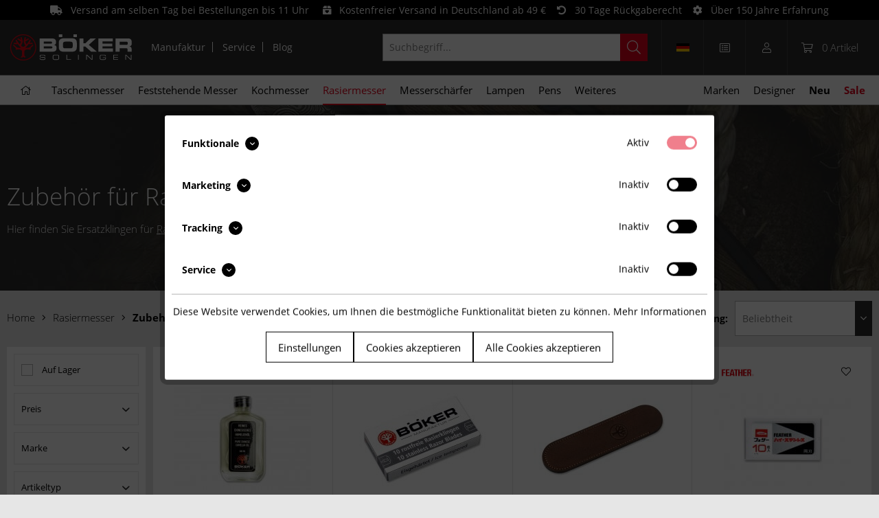

--- FILE ---
content_type: text/html; charset=UTF-8
request_url: https://www.boker.de/zubehoer-fuer-rasiermesser
body_size: 27385
content:
<!DOCTYPE html>
<html class="no-js" lang="de" itemscope="itemscope" itemtype="https://schema.org/WebPage">
<head>
<meta charset="utf-8">
<meta name="author" content="" />
<meta name="robots" content="index,follow" />
<meta name="revisit-after" content="15 days" />
<meta name="keywords" content="" />
<meta name="description" content="Hier finden Sie Ersatzklingen für Rasiermesser mit Wechselklinge sowie sämtliches Zubehör für die Rasiermesserpflege und Afbewahrung." />
<meta property="og:site_name" content="Böker Outdoor &amp;amp; Collection" />
<meta property="og:title" content="Zubehör" />
<meta property="og:description" content=" Hier finden Sie Ersatzklingen für Rasiermesser mit Wechselklinge sowie sämtliches Zubehör für die Rasiermesserpflege und Afbewahrung. " />
<meta property="og:type" content="product" />
<meta property="og:url" content="https://www.boker.de/zubehoer-fuer-rasiermesser" />
<meta property="og:image" content="https://www.boker.de/themes/Frontend/BokerBefore/frontend/_public/src/img/logos/Boker-Logo-og.jpg" />
<meta name="twitter:site" content="">
<meta name="twitter:creator" content="">
<meta name="twitter:card" content="summary" />
<meta name="twitter:title" content="Zubehör">
<meta name="twitter:description" content=" Hier finden Sie Ersatzklingen für Rasiermesser mit Wechselklinge sowie sämtliches Zubehör für die Rasiermesserpflege und Afbewahrung. ">
<meta name="twitter:image" content="https://www.boker.de/themes/Frontend/BokerBefore/frontend/_public/src/img/logos/Boker-Logo-og.jpg" />
<meta itemprop="copyrightHolder" content="Böker Outdoor &amp; Collection" />
<meta itemprop="copyrightYear" content="2014" />
<meta itemprop="isFamilyFriendly" content="True" />
<meta itemprop="image" content="https://www.boker.de/media/vector/12/8d/ed/boker_logo.svg" />
<meta name="viewport" content="width=device-width, initial-scale=1.0">
<meta name="mobile-web-app-capable" content="yes">
<meta name="apple-mobile-web-app-title" content="Böker">
<meta name="apple-mobile-web-app-capable" content="yes">
<meta name="apple-mobile-web-app-status-bar-style" content="default">
<script>(function(w,d,s,l,i){w[l]=w[l]||[];w[l].push({'gtm.start':
new Date().getTime(),event:'gtm.js'});var f=d.getElementsByTagName(s)[0],
j=d.createElement(s),dl=l!='dataLayer'?'&l='+l:'';j.async=true;j.src=
'https://www.googletagmanager.com/gtm.js?id='+i+dl;f.parentNode.insertBefore(j,f);
})(window,document,'script','dataLayer','G-64KV4LCMMJ');</script>
<link rel="apple-touch-icon-precomposed" href="https://www.boker.de/media/image/58/28/cd/apple_icon.png">
<link rel="shortcut icon" href="https://www.boker.de/media/unknown/bd/61/d3/Boker-favicon_16px.ico">
<meta name="msapplication-navbutton-color" content="#D9400B" />
<meta name="application-name" content="Böker Outdoor &amp; Collection" />
<meta name="msapplication-starturl" content="https://www.boker.de/" />
<meta name="msapplication-window" content="width=1024;height=768" />
<meta name="msapplication-TileImage" content="https://www.boker.de/media/image/1e/2e/62/windows_icon.png">
<meta name="msapplication-TileColor" content="#D9400B">
<meta name="theme-color" content="#D9400B" />
<link rel="canonical" href="https://www.boker.de/zubehoer-fuer-rasiermesser"/>
<title itemprop="name">Zubehör für Rasiermesser kaufen</title>
<link rel="preload" href="/themes/Frontend/BokerBefore/frontend/_public/src/fonts/fa-light-300.woff2" as="font" type="font/woff2" crossorigin>
<link rel="preload" href="/themes/Frontend/BokerBefore/frontend/_public/src/fonts/fa-regular-400.woff2" as="font" type="font/woff2" crossorigin>
<link rel="preload" href="/themes/Frontend/BokerBefore/frontend/_public/src/fonts/fa-solid-900.woff2" as="font" type="font/woff2" crossorigin>
<link rel="preload" href="/themes/Frontend/Responsive/frontend/_public/vendors/fonts/open-sans-fontface/Light/OpenSans-Light.woff2?201812030839" as="font" type="font/woff2" crossorigin>
<link rel="preload" href="/themes/Frontend/Responsive/frontend/_public/vendors/fonts/open-sans-fontface/Regular/OpenSans-Regular.woff2?201812030839" as="font" type="font/woff2" crossorigin>
<link rel="preload" href="/themes/Frontend/Responsive/frontend/_public/vendors/fonts/open-sans-fontface/Semibold/OpenSans-Semibold.woff2?201812030839" as="font" type="font/woff2" crossorigin>
<link rel="preload" href="/themes/Frontend/Responsive/frontend/_public/vendors/fonts/open-sans-fontface/Bold/OpenSans-Bold.woff2?201812030839" as="font" type="font/woff2" crossorigin>
<link rel="preload" href="/themes/Frontend/Responsive/frontend/_public/src/fonts/shopware.woff?201812030839" as="font" type="font/woff" crossorigin>
<link href="/web/cache/1768694956_024d928a4aa21a1bc5fd9c8f5872f429.css" media="all" rel="stylesheet" type="text/css" />
</head>
<body class="
is--ctl-listing is--act-index is--no-sidebar
" >
<div data-paypalUnifiedMetaDataContainer="true" data-paypalUnifiedRestoreOrderNumberUrl="https://www.boker.de/widgets/PaypalUnifiedOrderNumber/restoreOrderNumber" class="is--hidden">
</div>
<noscript><iframe src="https://www.googletagmanager.com/ns.html?id=G-64KV4LCMMJ" height="0" width="0" style="display:none;visibility:hidden"></iframe></noscript>
<div
data-live-shopping-listing="true" data-liveShoppingListingUpdateUrl="/widgets/LiveShopping/getLiveShoppingListingData" data-currencyFormat="0,00&nbsp;&euro;" >
<div class="page-wrap">
<noscript class="noscript-main">
<div class="alert is--warning">
<div class="alert--icon">
<i class="icon--element icon--warning"></i>
</div>
<div class="alert--content">
Um B&#xF6;ker&#x20;Outdoor&#x20;&amp;&#x20;Collection in vollem Umfang nutzen zu k&ouml;nnen, empfehlen wir Ihnen Javascript in Ihrem Browser zu aktiveren.
</div>
</div>
</noscript>
<div class="header-message">
<i class="fa fa-truck"></i>&nbsp;&nbsp; Versand am selben Tag bei Bestellungen bis 11 Uhr &nbsp;&nbsp;&nbsp;&nbsp;<i class="fa fa-box-heart"></i>&nbsp;&nbsp; Kostenfreier Versand in Deutschland ab 49 €&nbsp;&nbsp;&nbsp;&nbsp;<i class="fa fa-undo-alt"></i>&nbsp;&nbsp; 30 Tage Rückgaberecht&nbsp;&nbsp;&nbsp;&nbsp;<i class="fa fa-cog"></i>&nbsp;&nbsp; Über 150 Jahre Erfahrung
</div>
<header class="header-main">
<div class="container header--navigation">
<div class="logo-main block-group" role="banner">
<div class="logo--shop block">
<a class="logo--link" href="https://www.boker.de/" title="Böker Outdoor &amp; Collection - zur Startseite wechseln">
<picture>
<source srcset="https://www.boker.de/media/vector/12/8d/ed/boker_logo.svg" media="(min-width: 78.75em)">
<source srcset="https://www.boker.de/media/vector/12/8d/ed/boker_logo.svg" media="(min-width: 64em)">
<source srcset="https://www.boker.de/media/vector/12/8d/ed/boker_logo.svg" media="(min-width: 48em)">
<img srcset="https://www.boker.de/media/vector/12/8d/ed/boker_logo.svg" alt="Böker Outdoor &amp; Collection - zur Startseite wechseln" />
</picture>
</a>
</div>
</div>
<nav class="meta--navigation block-group">
<ul class="navigation--list" role="menu">
<li class="navigation--entry" role="menuitem"><a class="navigation--link" href="https://www.boker.de/manufaktur" title="Manufaktur">Manufaktur</a></li>
<li class="navigation--entry" role="menuitem"><a class="navigation--link" href="https://www.boker.de/service" title="Service">Service</a></li>
<li class="navigation--entry" role="menuitem"><a class="navigation--link" href="/blog/" title="Blog">Blog</a></li>
</ul>
</nav>
<nav class="shop--navigation block-group">
<ul class="navigation--list block-group" role="menubar">
<li class="navigation--entry entry--menu-left" role="menuitem"><a class="entry--link entry--trigger btn is--icon-left" href="#offcanvas--left" data-offcanvas="true" data-offCanvasSelector=".sidebar-main"><i class="fal fa-bars"></i></a></li><li class="navigation--entry entry--search" role="menuitem" data-search="true" aria-haspopup="true" data-minLength="2"><a class="entry--link entry--trigger" href="#show-hide--search" title="Suche anzeigen / schließen"><i class="fal fa-search"></i><span class="search--display">Suchen</span></a>
<form action="/search" method="get" class="main-search--form">
<input type="search" name="sSearch" aria-label="Suchbegriff..." class="main-search--field" autocomplete="off" autocapitalize="off" placeholder="Suchbegriff..." maxlength="30" />
<button type="submit" class="main-search--button" aria-label="Suchen">
<i class="fal fa-search"></i>
<span class="main-search--text">Suchen</span>
</button>
<div class="form--ajax-loader">&nbsp;</div>
</form>
<div class="main-search--results es-suggest" data-search-url="https://www.boker.de/search" data-suggest-url="/widgets/suggest">
<div class="block-group">
<div data-group="redirect">
<h5 class="es-redirect">Weiterleitung zu: <span class="ajax--redirect"></span></h5>
</div>
<div class="block block--products" data-no-image="/themes/Frontend/BokerBefore/frontend/_public/src/img/no-picture.jpg">
<div data-group="products">
<h4 class="es-title">Produktvorschläge</h4>
<ul class="list--products ajax--products" data-empty="Keine Produktvorschläge vorhanden"></ul>
</div>
</div>
<div class="block block--additional">
<div data-group="terms">
<h4 class="es-title">Ähnliche Suchbegriffe</h4>
<ul class="list--simple ajax--search-list" data-empty="Keine ähnlichen Suchbegriffe vorhanden"></ul>
</div>
<div data-group="supplier">
<h4 class="es-title">Hersteller</h4>
<ul class="list--supplier ajax--supplier-list" data-max="0" data-empty="Keine Hersteller zu diesem Suchbegriff gefunden"></ul>
</div>
<div data-group="content">
<h4 class="es-title">Inhalte</h4>
<ul class="list--simple ajax--content-list" data-max="0" data-empty="Keine Inhalte zu diesem Suchbegriff gefunden"></ul>
</div>
<div data-group="category">
<h4 class="es-title">Kategorien</h4>
<ul class="list--simple ajax--category-list" data-max="0" data-empty="Keine Kategorien gefunden"></ul>
</div>
<div data-group="blog">
<h4 class="es-title">Blog Artikel</h4>
<ul class="list--simple ajax--blog-list" data-max="0" data-empty="Keine Blog Artikel gefunden"></ul>
</div>
<div data-group="emotion">
<h4 class="es-title">Einkaufswelten</h4>
<ul class="list--simple ajax--emotion-list" data-max="0" data-empty="Keine Einkaufswelten gefunden"></ul>
</div>
</div>
</div>
</div>
</li><li class="navigation--entry entry--compare is--hidden" role="menuitem" aria-haspopup="true" data-drop-down-menu="true">    
</li>
            <li class="navigation--entry entry--language">
            
                                    
                                                                                                                                                                                                                            
                    <a href="/en" title="Böker Outdoor & Collection" class="language--link" data-dropdown="true" data-target=".language--dropdown-navigation">
                        <span class="language--flag de_DE">&nbsp;</span>
                    </a>

                    <div class="language--dropdown-navigation">
                                                    <a href="/" title="Böker Outdoor & Collection" class="language--dropdown-link">
                                <span class="language--flag de_DE">&nbsp;</span>
                            </a>
                                                    <a href="/en" title="Boker Outdoor & Collection EN" class="language--dropdown-link">
                                <span class="language--flag en_GB">&nbsp;</span>
                            </a>
                                            </div>
                            
        </li>
    
    <li class="navigation--entry entry--notepad" role="menuitem">
        <a class="notepad--link" href="https://www.boker.de/note" title="Wunschliste">
            <i class="fal fa-list-alt"></i>
                    </a>
    </li>




    <li class="navigation--entry entry--account with-slt"
        role="menuitem"
        data-offcanvas="true"
        data-offCanvasSelector=".account--dropdown-navigation">
        
    <a href="https://www.boker.de/account"
       title="Mein Konto"
       class="entry--link account--link">
        <i class="fal fa-user"></i>
    </a>


                    
                <div class="account--dropdown-navigation">

                    
                        <div class="navigation--smartphone">
                            <div class="entry--close-off-canvas">
                                <a href="#close-account-menu"
                                   class="account--close-off-canvas"
                                   title="Menü schließen">
                                    Menü schließen <i class="icon--arrow-right"></i>
                                </a>
                            </div>
                        </div>
                    

                    
                            <div class="account--menu is--rounded is--personalized">
        
                            
                
                            <span class="navigation--headline">
                            Mein Konto
                        </span>
                    

                
                <div class="account--menu-container">

                    
                
                <ul class="sidebar--navigation navigation--list is--level0 show--active-items">
                    
                        
                        
                            
            <li class="navigation--entry">
            <span class="navigation--signin">
                <a href="https://www.boker.de/account#hide-registration"
                   class="blocked--link btn is--checkout-btn navigation--signin-btn"
                   data-collapseTarget="#registration"
                   data-action="close">
                    Anmelden
                </a>
                <span class="navigation--register">
                    oder
                    <a href="https://www.boker.de/account#show-registration"
                       class="blocked--link"
                       data-collapseTarget="#registration"
                       data-action="open">
                        registrieren
                    </a>
                </span>
            </span>
        </li>
    

                            
                                <li class="navigation--entry">
                                    <a href="https://www.boker.de/account" title="Übersicht" class="navigation--link">
                                        Übersicht
                                    </a>
                                </li>
                            

                            
                            
                                <li class="navigation--entry">
                                    <a href="https://www.boker.de/account/profile" title="Persönliche Daten" class="navigation--link" rel="nofollow">
                                        Persönliche Daten
                                    </a>
                                </li>
                            

                            
                            
                                                                    
                                        <li class="navigation--entry">
                                            <a href="https://www.boker.de/address/index/sidebar/" title="Adressen" class="navigation--link" rel="nofollow">
                                                Adressen
                                            </a>
                                        </li>
                                    
                                                            

                            
                            
                                <li class="navigation--entry">
                                    <a href="https://www.boker.de/account/payment" title="Zahlungsarten" class="navigation--link" rel="nofollow">
                                        Zahlungsarten
                                    </a>
                                </li>
                            

                            
            <li class="navigation--entry">
            <a href="https://www.boker.de/EasyCoupon/list"
               title="Gutscheine"
               class="navigation--link">
                Gutscheine
            </a>
        </li>
        
                            


                            
                            
                                <li class="navigation--entry">
                                    <a href="https://www.boker.de/account/orders" title="Bestellungen" class="navigation--link" rel="nofollow">
                                        Bestellungen
                                    </a>
                                </li>
                            

                            
                            

                            
                            
                                                            

                        

                        
                        
    <li class="navigation--entry">
        <a href="https://www.boker.de/note" title="Wunschliste"
           class="navigation--link" rel="nofollow">
            Wunschliste
        </a>
    </li>



                        
                        
                                                    
                    
                </ul>
            
                </div>
                    
    </div>
                    
                </div>
            
            </li>




    <li class="navigation--entry entry--cart" role="menuitem">
        <a class="cart--link" href="https://www.boker.de/checkout/cart" title="Warenkorb">
            <i class="fal fa-shopping-cart"></i>
            <span class="cart--quantity">
                0
            </span>

            <span class="cart--quantity-description">
                Artikel
            </span>
        </a>
        <div class="ajax-loader">&nbsp;</div>
    </li>




</ul>
</nav>
<div class="container--ajax-cart" data-collapse-cart="true"></div>
</div>
</header>
<nav class="navigation-main">
<div class="container" data-menu-scroller="true" data-listSelector=".navigation--list.container" data-viewPortSelector=".navigation--list-wrapper" data-highlight-categories="true">
<div class="navigation--list-wrapper">
<ul class="navigation--list container" role="menubar" itemscope="itemscope" itemtype="http://schema.org/SiteNavigationElement">
<li class="navigation--entry is--home" role="menuitem"><a class="navigation--link is--first" href="https://www.boker.de/" title="Home" itemprop="url"><span itemprop="name"><i class="fal fa-home"></i></span></a></li><li class="navigation--entry" role="menuitem"><a class="navigation--link" href="https://www.boker.de/taschenmesser" title="Taschenmesser" itemprop="url"><span itemprop="name">Taschenmesser</span></a></li><li class="navigation--entry" role="menuitem"><a class="navigation--link" href="https://www.boker.de/feststehende-messer" title="Feststehende Messer" itemprop="url"><span itemprop="name">Feststehende Messer</span></a></li><li class="navigation--entry" role="menuitem"><a class="navigation--link" href="https://www.boker.de/kochmesser" title="Kochmesser" itemprop="url"><span itemprop="name">Kochmesser</span></a></li><li class="navigation--entry is--active" role="menuitem"><a class="navigation--link is--active" href="https://www.boker.de/rasiermesser" title="Rasiermesser" itemprop="url"><span itemprop="name">Rasiermesser</span></a></li><li class="navigation--entry" role="menuitem"><a class="navigation--link" href="https://www.boker.de/messerschaerfer" title="Messerschärfer" itemprop="url"><span itemprop="name">Messerschärfer</span></a></li><li class="navigation--entry" role="menuitem"><a class="navigation--link" href="https://www.boker.de/lampen" title="Lampen" itemprop="url"><span itemprop="name">Lampen</span></a></li><li class="navigation--entry" role="menuitem"><a class="navigation--link" href="https://www.boker.de/pens" title="Pens" itemprop="url"><span itemprop="name">Pens</span></a></li><li class="navigation--entry" role="menuitem"><a class="navigation--link" href="https://www.boker.de/weiteres" title="Weiteres" itemprop="url"><span itemprop="name">Weiteres</span></a></li><li class="navigation--entry" role="menuitem"><a class="navigation--link" href="https://www.boker.de/marken" title="Marken" itemprop="url"><span itemprop="name">Marken</span></a></li><li class="navigation--entry" role="menuitem"><a class="navigation--link" href="/designer" title="Designer" itemprop="url" target="_parent"><span itemprop="name">Designer</span></a></li><li class="navigation--entry" role="menuitem"><a class="navigation--link" href="/neu/" title="Neu"><span itemprop="name">Neu</span></a></li><li class="navigation--entry" role="menuitem"><a class="navigation--link" href="/sale/" title="Sale"><span itemprop="name">Sale</span></a></li>    </ul>
</div>
<div class="advanced-menu" data-advanced-menu="true" data-hoverDelay="250">
<div class="menu--container col--3">
<div class="advanced-menu--inner">
<div class="content--wrapper has--content has--teaser">
<ul class="menu--list menu--level-0 columns--3" style="width: 50%;">
<li class="menu--list-item item--level-0" style="width: 100%">
<a href="https://www.boker.de/taschenmesser/anglermesser" class="menu--list-item-link" title="Anglermesser">Anglermesser</a>
</li>
<li class="menu--list-item item--level-0" style="width: 100%">
<a href="https://www.boker.de/taschenmesser/assisted-opener" class="menu--list-item-link" title="Assisted Opener">Assisted Opener</a>
</li>
<li class="menu--list-item item--level-0" style="width: 100%">
<a href="https://www.boker.de/taschenmesser/automatikmesser" class="menu--list-item-link" title="Automatikmesser">Automatikmesser</a>
</li>
<li class="menu--list-item item--level-0" style="width: 100%">
<a href="https://www.boker.de/taschenmesser/balisongs" class="menu--list-item-link" title="Balisongs">Balisongs</a>
</li>
<li class="menu--list-item item--level-0" style="width: 100%">
<a href="https://www.boker.de/taschenmesser/bushcraftmesser" class="menu--list-item-link" title="Bushcraftmesser">Bushcraftmesser</a>
</li>
<li class="menu--list-item item--level-0" style="width: 100%">
<a href="https://www.boker.de/taschenmesser/damastmesser" class="menu--list-item-link" title="Damastmesser">Damastmesser</a>
</li>
<li class="menu--list-item item--level-0" style="width: 100%">
<a href="https://www.boker.de/taschenmesser/edc-messer" class="menu--list-item-link" title="EDC-Messer">EDC-Messer</a>
</li>
<li class="menu--list-item item--level-0" style="width: 100%">
<a href="https://www.boker.de/taschenmesser/einsatzmesser" class="menu--list-item-link" title="Einsatzmesser">Einsatzmesser</a>
</li>
<li class="menu--list-item item--level-0" style="width: 100%">
<a href="https://www.boker.de/taschenmesser/gentlemanmesser" class="menu--list-item-link" title="Gentlemanmesser">Gentlemanmesser</a>
</li>
<li class="menu--list-item item--level-0" style="width: 100%">
<a href="https://www.boker.de/taschenmesser/jagdmesser" class="menu--list-item-link" title="Jagdmesser">Jagdmesser</a>
</li>
<li class="menu--list-item item--level-0" style="width: 100%">
<a href="https://www.boker.de/taschenmesser/karambits" class="menu--list-item-link" title="Karambits">Karambits</a>
</li>
<li class="menu--list-item item--level-0" style="width: 100%">
<a href="https://www.boker.de/taschenmesser/kindermesser" class="menu--list-item-link" title="Kindermesser">Kindermesser</a>
</li>
<li class="menu--list-item item--level-0" style="width: 100%">
<a href="https://www.boker.de/taschenmesser/klassische-messer" class="menu--list-item-link" title="Klassische Messer">Klassische Messer</a>
</li>
<li class="menu--list-item item--level-0" style="width: 100%">
<a href="https://www.boker.de/taschenmesser/laguiole-messer" class="menu--list-item-link" title="Laguiole-Messer">Laguiole-Messer</a>
</li>
<li class="menu--list-item item--level-0" style="width: 100%">
<a href="https://www.boker.de/taschenmesser/multifunktionsmesser" class="menu--list-item-link" title="Multifunktionsmesser">Multifunktionsmesser</a>
</li>
<li class="menu--list-item item--level-0" style="width: 100%">
<a href="https://www.boker.de/taschenmesser/neck-knives" class="menu--list-item-link" title="Neck Knives">Neck Knives</a>
</li>
<li class="menu--list-item item--level-0" style="width: 100%">
<a href="https://www.boker.de/taschenmesser/otf-messer" class="menu--list-item-link" title="OTF-Messer">OTF-Messer</a>
</li>
<li class="menu--list-item item--level-0" style="width: 100%">
<a href="https://www.boker.de/taschenmesser/outdoormesser" class="menu--list-item-link" title="Outdoormesser">Outdoormesser</a>
</li>
<li class="menu--list-item item--level-0" style="width: 100%">
<a href="https://www.boker.de/taschenmesser/pilzmesser" class="menu--list-item-link" title="Pilzmesser">Pilzmesser</a>
</li>
<li class="menu--list-item item--level-0" style="width: 100%">
<a href="https://www.boker.de/taschenmesser/rainbow-messer" class="menu--list-item-link" title="Rainbow-Messer">Rainbow-Messer</a>
</li>
<li class="menu--list-item item--level-0" style="width: 100%">
<a href="https://www.boker.de/taschenmesser/rettungsmesser" class="menu--list-item-link" title="Rettungsmesser">Rettungsmesser</a>
</li>
<li class="menu--list-item item--level-0" style="width: 100%">
<a href="https://www.boker.de/taschenmesser/sammlermesser" class="menu--list-item-link" title="Sammlermesser">Sammlermesser</a>
</li>
<li class="menu--list-item item--level-0" style="width: 100%">
<a href="https://www.boker.de/taschenmesser/schluesselbundmesser" class="menu--list-item-link" title="Schlüsselbundmesser">Schlüsselbundmesser</a>
</li>
<li class="menu--list-item item--level-0" style="width: 100%">
<a href="https://www.boker.de/taschenmesser/seglermesser" class="menu--list-item-link" title="Seglermesser">Seglermesser</a>
</li>
<li class="menu--list-item item--level-0" style="width: 100%">
<a href="https://www.boker.de/taschenmesser/slipjoint-messer" class="menu--list-item-link" title="Slipjoint-Messer">Slipjoint-Messer</a>
</li>
<li class="menu--list-item item--level-0" style="width: 100%">
<a href="https://www.boker.de/taschenmesser/sommeliermesser" class="menu--list-item-link" title="Sommeliermesser">Sommeliermesser</a>
</li>
<li class="menu--list-item item--level-0" style="width: 100%">
<a href="https://www.boker.de/taschenmesser/taktische-messer" class="menu--list-item-link" title="Taktische Messer">Taktische Messer</a>
</li>
<li class="menu--list-item item--level-0" style="width: 100%">
<a href="https://www.boker.de/taschenmesser/tauchermesser" class="menu--list-item-link" title="Tauchermesser">Tauchermesser</a>
</li>
<li class="menu--list-item item--level-0" style="width: 100%">
<a href="https://www.boker.de/taschenmesser/trainingsmesser" class="menu--list-item-link" title="Trainingsmesser">Trainingsmesser</a>
</li>
<li class="menu--list-item item--level-0" style="width: 100%">
<a href="https://www.boker.de/taschenmesser/zweihandmesser" class="menu--list-item-link" title="Zweihandmesser">Zweihandmesser</a>
</li>
<li class="menu--list-item item--level-0" style="width: 100%">
<a href="https://www.boker.de/taschenmesser/zubehoer" class="menu--list-item-link" title="Zubehör">Zubehör</a>
</li>
</ul>
</div>
</div>
</div>
<div class="menu--container col--2">
<div class="advanced-menu--inner">
<div class="content--wrapper has--content has--teaser">
<ul class="menu--list menu--level-0 columns--2" style="width: 50%;">
<li class="menu--list-item item--level-0" style="width: 100%">
<a href="https://www.boker.de/feststehende-messer/anglermesser" class="menu--list-item-link" title="Anglermesser">Anglermesser</a>
</li>
<li class="menu--list-item item--level-0" style="width: 100%">
<a href="https://www.boker.de/feststehende-messer/bowiemesser" class="menu--list-item-link" title="Bowiemesser">Bowiemesser</a>
</li>
<li class="menu--list-item item--level-0" style="width: 100%">
<a href="https://www.boker.de/feststehende-messer/bushcraftmesser" class="menu--list-item-link" title="Bushcraftmesser">Bushcraftmesser</a>
</li>
<li class="menu--list-item item--level-0" style="width: 100%">
<a href="https://www.boker.de/feststehende-messer/damastmesser" class="menu--list-item-link" title="Damastmesser">Damastmesser</a>
</li>
<li class="menu--list-item item--level-0" style="width: 100%">
<a href="https://www.boker.de/feststehende-messer/dolche" class="menu--list-item-link" title="Dolche">Dolche</a>
</li>
<li class="menu--list-item item--level-0" style="width: 100%">
<a href="https://www.boker.de/feststehende-messer/edc-messer" class="menu--list-item-link" title="EDC-Messer">EDC-Messer</a>
</li>
<li class="menu--list-item item--level-0" style="width: 100%">
<a href="https://www.boker.de/feststehende-messer/champagnersaebel" class="menu--list-item-link" title="Champagnersäbel">Champagnersäbel</a>
</li>
<li class="menu--list-item item--level-0" style="width: 100%">
<a href="https://www.boker.de/feststehende-messer/einsatzmesser" class="menu--list-item-link" title="Einsatzmesser">Einsatzmesser</a>
</li>
<li class="menu--list-item item--level-0" style="width: 100%">
<a href="https://www.boker.de/feststehende-messer/fahrtenmesser" class="menu--list-item-link" title="Fahrtenmesser">Fahrtenmesser</a>
</li>
<li class="menu--list-item item--level-0" style="width: 100%">
<a href="https://www.boker.de/feststehende-messer/jagdmesser" class="menu--list-item-link" title="Jagdmesser">Jagdmesser</a>
</li>
<li class="menu--list-item item--level-0" style="width: 100%">
<a href="https://www.boker.de/feststehende-messer/karambits" class="menu--list-item-link" title="Karambits">Karambits</a>
</li>
<li class="menu--list-item item--level-0" style="width: 100%">
<a href="https://www.boker.de/feststehende-messer/kindermesser" class="menu--list-item-link" title="Kindermesser">Kindermesser</a>
</li>
<li class="menu--list-item item--level-0" style="width: 100%">
<a href="https://www.boker.de/feststehende-messer/klassische-messer" class="menu--list-item-link" title="Klassische Messer">Klassische Messer</a>
</li>
<li class="menu--list-item item--level-0" style="width: 100%">
<a href="https://www.boker.de/feststehende-messer/macheten" class="menu--list-item-link" title="Macheten">Macheten</a>
</li>
<li class="menu--list-item item--level-0" style="width: 100%">
<a href="https://www.boker.de/feststehende-messer/neck-knives" class="menu--list-item-link" title="Neck Knives">Neck Knives</a>
</li>
<li class="menu--list-item item--level-0" style="width: 100%">
<a href="https://www.boker.de/feststehende-messer/outdoormesser" class="menu--list-item-link" title="Outdoormesser">Outdoormesser</a>
</li>
<li class="menu--list-item item--level-0" style="width: 100%">
<a href="https://www.boker.de/feststehende-messer/rettungsmesser" class="menu--list-item-link" title="Rettungsmesser">Rettungsmesser</a>
</li>
<li class="menu--list-item item--level-0" style="width: 100%">
<a href="https://www.boker.de/feststehende-messer/sammlermesser" class="menu--list-item-link" title="Sammlermesser">Sammlermesser</a>
</li>
<li class="menu--list-item item--level-0" style="width: 100%">
<a href="https://www.boker.de/feststehende-messer/taktische-messer" class="menu--list-item-link" title="Taktische Messer">Taktische Messer</a>
</li>
<li class="menu--list-item item--level-0" style="width: 100%">
<a href="https://www.boker.de/feststehende-messer/tauchermesser" class="menu--list-item-link" title="Tauchermesser">Tauchermesser</a>
</li>
<li class="menu--list-item item--level-0" style="width: 100%">
<a href="https://www.boker.de/feststehende-messer/trainingsmesser" class="menu--list-item-link" title="Trainingsmesser">Trainingsmesser</a>
</li>
<li class="menu--list-item item--level-0" style="width: 100%">
<a href="https://www.boker.de/feststehende-messer/wurfmesser" class="menu--list-item-link" title="Wurfmesser">Wurfmesser</a>
</li>
<li class="menu--list-item item--level-0" style="width: 100%">
<a href="https://www.boker.de/feststehende-messer/zubehoer" class="menu--list-item-link" title="Zubehör">Zubehör</a>
</li>
</ul>
</div>
</div>
</div>
<div class="menu--container col--2">
<div class="advanced-menu--inner">
<div class="content--wrapper has--content has--teaser">
<ul class="menu--list menu--level-0 columns--2" style="width: 50%;">
<li class="menu--list-item item--level-0" style="width: 100%">
<a href="https://www.boker.de/kochmesser/brotmesser" class="menu--list-item-link" title="Brotmesser">Brotmesser</a>
</li>
<li class="menu--list-item item--level-0" style="width: 100%">
<a href="https://www.boker.de/kochmesser/carbonstahlmesser" class="menu--list-item-link" title="Carbonstahlmesser">Carbonstahlmesser</a>
</li>
<li class="menu--list-item item--level-0" style="width: 100%">
<a href="https://www.boker.de/kochmesser/chefmesser" class="menu--list-item-link" title="Chefmesser">Chefmesser</a>
</li>
<li class="menu--list-item item--level-0" style="width: 100%">
<a href="https://www.boker.de/kochmesser/damastmesser" class="menu--list-item-link" title="Damastmesser">Damastmesser</a>
</li>
<li class="menu--list-item item--level-0" style="width: 100%">
<a href="https://www.boker.de/kochmesser/filetiermesser" class="menu--list-item-link" title="Filetiermesser">Filetiermesser</a>
</li>
<li class="menu--list-item item--level-0" style="width: 100%">
<a href="https://www.boker.de/kochmesser/fleischermesser" class="menu--list-item-link" title="Fleischermesser">Fleischermesser</a>
</li>
<li class="menu--list-item item--level-0" style="width: 100%">
<a href="https://www.boker.de/kochmesser/gemuesemesser" class="menu--list-item-link" title="Gemüsemesser">Gemüsemesser</a>
</li>
<li class="menu--list-item item--level-0" style="width: 100%">
<a href="https://www.boker.de/kochmesser/japanische-messer" class="menu--list-item-link" title="Japanische Messer">Japanische Messer</a>
</li>
<li class="menu--list-item item--level-0" style="width: 100%">
<a href="https://www.boker.de/kochmesser/kaesemesser" class="menu--list-item-link" title="Käsemesser">Käsemesser</a>
</li>
<li class="menu--list-item item--level-0" style="width: 100%">
<a href="https://www.boker.de/kochmesser/santokumesser" class="menu--list-item-link" title="Santokumesser">Santokumesser</a>
</li>
<li class="menu--list-item item--level-0" style="width: 100%">
<a href="https://www.boker.de/kochmesser/schaelmesser" class="menu--list-item-link" title="Schälmesser">Schälmesser</a>
</li>
<li class="menu--list-item item--level-0" style="width: 100%">
<a href="https://www.boker.de/kochmesser/schinkenmesser" class="menu--list-item-link" title="Schinkenmesser">Schinkenmesser</a>
</li>
<li class="menu--list-item item--level-0" style="width: 100%">
<a href="https://www.boker.de/kochmesser/spickmesser" class="menu--list-item-link" title="Spickmesser">Spickmesser</a>
</li>
<li class="menu--list-item item--level-0" style="width: 100%">
<a href="https://www.boker.de/kochmesser/universalmesser" class="menu--list-item-link" title="Universalmesser">Universalmesser</a>
</li>
<li class="menu--list-item item--level-0" style="width: 100%">
<a href="https://www.boker.de/kochmesser/wellenschliffmesser" class="menu--list-item-link" title="Wellenschliffmesser">Wellenschliffmesser</a>
</li>
</ul>
</div>
</div>
</div>
<div class="menu--container col--2">
<div class="advanced-menu--inner">
<div class="content--wrapper has--content has--teaser">
<ul class="menu--list menu--level-0 columns--2" style="width: 50%;">
<li class="menu--list-item item--level-0" style="width: 100%">
<a href="https://www.boker.de/rasiermesser/carbonstahl-rasiermesser" class="menu--list-item-link" title="Carbonstahl-Rasiermesser">Carbonstahl-Rasiermesser</a>
</li>
<li class="menu--list-item item--level-0" style="width: 100%">
<a href="https://www.boker.de/rasiermesser/damast-rasiermesser" class="menu--list-item-link" title="Damast-Rasiermesser">Damast-Rasiermesser</a>
</li>
<li class="menu--list-item item--level-0" style="width: 100%">
<a href="https://www.boker.de/rasiermesser/rasiermesser-mit-anderem-kopf" class="menu--list-item-link" title="Rasiermesser mit anderem Kopf">Rasiermesser mit anderem Kopf</a>
</li>
<li class="menu--list-item item--level-0" style="width: 100%">
<a href="https://www.boker.de/rasiermesser/rasiermesser-mit-rundkopf" class="menu--list-item-link" title="Rasiermesser mit Rundkopf">Rasiermesser mit Rundkopf</a>
</li>
<li class="menu--list-item item--level-0" style="width: 100%">
<a href="https://www.boker.de/rasiermesser/rasiermesser-mit-wechselklinge" class="menu--list-item-link" title="Rasiermesser mit Wechselklinge">Rasiermesser mit Wechselklinge</a>
</li>
<li class="menu--list-item item--level-0" style="width: 100%">
<a href="https://www.boker.de/rasiermesser/rasierhobel" class="menu--list-item-link" title="Rasierhobel">Rasierhobel</a>
</li>
<li class="menu--list-item item--level-0" style="width: 100%">
<a href="https://www.boker.de/rasiermesser/58-rasiermesser" class="menu--list-item-link" title="5/8&quot; Rasiermesser">5/8" Rasiermesser</a>
</li>
<li class="menu--list-item item--level-0" style="width: 100%">
<a href="https://www.boker.de/rasiermesser/68-rasiermesser" class="menu--list-item-link" title="6/8&quot; Rasiermesser">6/8" Rasiermesser</a>
</li>
<li class="menu--list-item item--level-0" style="width: 100%">
<a href="https://www.boker.de/rasiermesser/88-rasiermesser" class="menu--list-item-link" title="8/8&quot; Rasiermesser">8/8" Rasiermesser</a>
</li>
<li class="menu--list-item item--level-0" style="width: 100%">
<a href="https://www.boker.de/zubehoer-fuer-rasiermesser" class="menu--list-item-link" title="Zubehör">Zubehör</a>
</li>
</ul>
</div>
</div>
</div>
<div class="menu--container col--2">
<div class="advanced-menu--inner">
<div class="content--wrapper has--content has--teaser">
<ul class="menu--list menu--level-0 columns--2" style="width: 50%;">
<li class="menu--list-item item--level-0" style="width: 100%">
<a href="https://www.boker.de/messerschaerfer/abziehleder" class="menu--list-item-link" title="Abziehleder">Abziehleder</a>
</li>
<li class="menu--list-item item--level-0" style="width: 100%">
<a href="https://www.boker.de/messerschaerfer/elektrische-schaerfer" class="menu--list-item-link" title="Elektrische Schärfer">Elektrische Schärfer</a>
</li>
<li class="menu--list-item item--level-0" style="width: 100%">
<a href="https://www.boker.de/messerschaerfer/manuelle-schaerfer" class="menu--list-item-link" title="Manuelle Schärfer">Manuelle Schärfer</a>
</li>
<li class="menu--list-item item--level-0" style="width: 100%">
<a href="https://www.boker.de/messerschaerfer/manuelle-schaerfsysteme" class="menu--list-item-link" title="Manuelle Schärfsysteme">Manuelle Schärfsysteme</a>
</li>
<li class="menu--list-item item--level-0" style="width: 100%">
<a href="https://www.boker.de/messerschaerfer/oelsteine" class="menu--list-item-link" title="Ölsteine">Ölsteine</a>
</li>
<li class="menu--list-item item--level-0" style="width: 100%">
<a href="https://www.boker.de/messerschaerfer/schleifstaebe" class="menu--list-item-link" title="Schleifstäbe">Schleifstäbe</a>
</li>
<li class="menu--list-item item--level-0" style="width: 100%">
<a href="https://www.boker.de/messerschaerfer/taschenschaerfer" class="menu--list-item-link" title="Taschenschärfer">Taschenschärfer</a>
</li>
<li class="menu--list-item item--level-0" style="width: 100%">
<a href="https://www.boker.de/messerschaerfer/wassersteine" class="menu--list-item-link" title="Wassersteine">Wassersteine</a>
</li>
<li class="menu--list-item item--level-0" style="width: 100%">
<a href="https://www.boker.de/messerschaerfer/zubehoer" class="menu--list-item-link" title="Zubehör">Zubehör</a>
</li>
</ul>
</div>
</div>
</div>
<div class="menu--container col--2">
<div class="advanced-menu--inner">
<div class="content--wrapper has--content has--teaser">
<ul class="menu--list menu--level-0 columns--2" style="width: 50%;">
<li class="menu--list-item item--level-0" style="width: 100%">
<a href="https://www.boker.de/lampen/campinglampen" class="menu--list-item-link" title="Campinglampen">Campinglampen</a>
</li>
<li class="menu--list-item item--level-0" style="width: 100%">
<a href="https://www.boker.de/lampen/ex-lampen" class="menu--list-item-link" title="EX-Lampen">EX-Lampen</a>
</li>
<li class="menu--list-item item--level-0" style="width: 100%">
<a href="https://www.boker.de/lampen/farbige-leds" class="menu--list-item-link" title="Farbige LEDs">Farbige LEDs</a>
</li>
<li class="menu--list-item item--level-0" style="width: 100%">
<a href="https://www.boker.de/lampen/infrarot-lampen" class="menu--list-item-link" title="Infrarot-Lampen">Infrarot-Lampen</a>
</li>
<li class="menu--list-item item--level-0" style="width: 100%">
<a href="https://www.boker.de/lampen/schluesselbundlampen" class="menu--list-item-link" title="Schlüsselbundlampen">Schlüsselbundlampen</a>
</li>
<li class="menu--list-item item--level-0" style="width: 100%">
<a href="https://www.boker.de/lampen/stirnlampen" class="menu--list-item-link" title="Stirnlampen">Stirnlampen</a>
</li>
<li class="menu--list-item item--level-0" style="width: 100%">
<a href="https://www.boker.de/lampen/taschenlampen" class="menu--list-item-link" title="Taschenlampen">Taschenlampen</a>
</li>
<li class="menu--list-item item--level-0" style="width: 100%">
<a href="https://www.boker.de/lampen/tauchlampen" class="menu--list-item-link" title="Tauchlampen">Tauchlampen</a>
</li>
<li class="menu--list-item item--level-0" style="width: 100%">
<a href="https://www.boker.de/lampen/uv-lampen" class="menu--list-item-link" title="UV-Lampen">UV-Lampen</a>
</li>
<li class="menu--list-item item--level-0" style="width: 100%">
<a href="https://www.boker.de/lampen/winkellampen" class="menu--list-item-link" title="Winkellampen">Winkellampen</a>
</li>
<li class="menu--list-item item--level-0" style="width: 100%">
<a href="https://www.boker.de/lampen/akkus-batterien" class="menu--list-item-link" title="Akkus &amp; Batterien">Akkus & Batterien</a>
</li>
<li class="menu--list-item item--level-0" style="width: 100%">
<a href="https://www.boker.de/lampen/ladegeraete" class="menu--list-item-link" title="Ladegeräte">Ladegeräte</a>
</li>
<li class="menu--list-item item--level-0" style="width: 100%">
<a href="https://www.boker.de/taschenlampen-zubehoer" class="menu--list-item-link" title="Zubehör">Zubehör</a>
</li>
</ul>
</div>
</div>
</div>
<div class="menu--container col--1">
<div class="advanced-menu--inner">
<div class="content--wrapper has--content has--teaser">
<ul class="menu--list menu--level-0 columns--1" style="width: 50%;">
<li class="menu--list-item item--level-0" style="width: 100%">
<a href="https://www.boker.de/pens/tactical-pens" class="menu--list-item-link" title="Tactical Pens">Tactical Pens</a>
</li>
<li class="menu--list-item item--level-0" style="width: 100%">
<a href="https://www.boker.de/pens/kugelschreiber" class="menu--list-item-link" title="Kugelschreiber">Kugelschreiber</a>
</li>
<li class="menu--list-item item--level-0" style="width: 100%">
<a href="https://www.boker.de/pens/zubehoer" class="menu--list-item-link" title="Zubehör">Zubehör</a>
</li>
</ul>
</div>
</div>
</div>
<div class="menu--container col--3">
<div class="advanced-menu--inner">
<div class="content--wrapper has--content has--teaser">
<ul class="menu--list menu--level-0 columns--3" style="width: 50%;">
<li class="menu--list-item item--level-0" style="width: 100%">
<a href="https://www.boker.de/weiteres/aexte" class="menu--list-item-link" title="Äxte">Äxte</a>
</li>
<li class="menu--list-item item--level-0" style="width: 100%">
<a href="https://www.boker.de/weiteres/briefoeffner" class="menu--list-item-link" title="Brieföffner">Brieföffner</a>
</li>
<li class="menu--list-item item--level-0" style="width: 100%">
<a href="https://www.boker.de/weiteres/etuis-scheiden" class="menu--list-item-link" title="Etuis &amp; Scheiden">Etuis & Scheiden</a>
</li>
<li class="menu--list-item item--level-0" style="width: 100%">
<a href="https://www.boker.de/weiteres/einsatzuhren" class="menu--list-item-link" title="Einsatzuhren">Einsatzuhren</a>
</li>
<li class="menu--list-item item--level-0" style="width: 100%">
<a href="https://www.boker.de/weiteres/flaschenoeffner" class="menu--list-item-link" title="Flaschenöffner">Flaschenöffner</a>
</li>
<li class="menu--list-item item--level-0" style="width: 100%">
<a href="https://www.boker.de/weiteres/keychain-tools" class="menu--list-item-link" title="Keychain Tools">Keychain Tools</a>
</li>
<li class="menu--list-item item--level-0" style="width: 100%">
<a href="https://www.boker.de/weiteres/kleidung" class="menu--list-item-link" title="Kleidung">Kleidung</a>
</li>
<li class="menu--list-item item--level-0" style="width: 100%">
<a href="https://www.boker.de/weiteres/lanyards" class="menu--list-item-link" title="Lanyards">Lanyards</a>
</li>
<li class="menu--list-item item--level-0" style="width: 100%">
<a href="https://www.boker.de/weiteres/manikuere" class="menu--list-item-link" title="Maniküre">Maniküre</a>
</li>
<li class="menu--list-item item--level-0" style="width: 100%">
<a href="https://www.boker.de/weiteres/merchandise" class="menu--list-item-link" title="Merchandise">Merchandise</a>
</li>
<li class="menu--list-item item--level-0" style="width: 100%">
<a href="https://www.boker.de/weiteres/multitools" class="menu--list-item-link" title="Multitools">Multitools</a>
</li>
<li class="menu--list-item item--level-0" style="width: 100%">
<a href="https://www.boker.de/weiteres/outdoorzubehoer" class="menu--list-item-link" title="Outdoorzubehör">Outdoorzubehör</a>
</li>
<li class="menu--list-item item--level-0" style="width: 100%">
<a href="https://www.boker.de/weiteres/patches-pins" class="menu--list-item-link" title="Patches &amp; Pins">Patches & Pins</a>
</li>
<li class="menu--list-item item--level-0" style="width: 100%">
<a href="https://www.boker.de/weiteres/pfeffersprays" class="menu--list-item-link" title="Pfeffersprays">Pfeffersprays</a>
</li>
<li class="menu--list-item item--level-0" style="width: 100%">
<a href="https://www.boker.de/weiteres/pflege-wartung" class="menu--list-item-link" title="Pflege &amp; Wartung">Pflege & Wartung</a>
</li>
<li class="menu--list-item item--level-0" style="width: 100%">
<a href="https://www.boker.de/weiteres/palmsticks" class="menu--list-item-link" title="Palmsticks">Palmsticks</a>
</li>
<li class="menu--list-item item--level-0" style="width: 100%">
<a href="https://www.boker.de/weiteres/rettungstools" class="menu--list-item-link" title="Rettungstools">Rettungstools</a>
</li>
<li class="menu--list-item item--level-0" style="width: 100%">
<a href="https://www.boker.de/weiteres/scheren" class="menu--list-item-link" title="Scheren">Scheren</a>
</li>
<li class="menu--list-item item--level-0" style="width: 100%">
<a href="https://www.boker.de/weiteres/schneidbretter" class="menu--list-item-link" title="Schneidbretter">Schneidbretter</a>
</li>
<li class="menu--list-item item--level-0" style="width: 100%">
<a href="https://www.boker.de/weiteres/schwerter" class="menu--list-item-link" title="Schwerter">Schwerter</a>
<ul class="menu--list menu--level-1 columns--1">
</ul>
</li>
<li class="menu--list-item item--level-0" style="width: 100%">
<a href="https://www.boker.de/weiteres/spaten-schaufeln" class="menu--list-item-link" title="Spaten &amp; Schaufeln">Spaten & Schaufeln</a>
</li>
<li class="menu--list-item item--level-0" style="width: 100%">
<a href="https://www.boker.de/weiteres/staender-displays" class="menu--list-item-link" title="Ständer &amp; Displays">Ständer & Displays</a>
</li>
<li class="menu--list-item item--level-0" style="width: 100%">
<a href="https://www.boker.de/weiteres/taschen-rucksaecke" class="menu--list-item-link" title="Taschen &amp; Rucksäcke">Taschen & Rucksäcke</a>
</li>
<li class="menu--list-item item--level-0" style="width: 100%">
<a href="https://www.boker.de/weiteres/seminare" class="menu--list-item-link" title="Seminare">Seminare</a>
</li>
<li class="menu--list-item item--level-0" style="width: 100%">
<a href="https://www.boker.de/weiteres/sonstiges" class="menu--list-item-link" title="Sonstiges">Sonstiges</a>
</li>
</ul>
</div>
</div>
</div>
<div class="menu--container col--1 is--empty">
<div class="advanced-menu--inner">
<div class="content--wrapper has--teaser">
</div>
</div>
</div>
<div class="menu--container col--1 is--empty">
<div class="advanced-menu--inner">
</div>
</div>
</div>
</div>
</nav>
<div class="listing--header-text" >
<div class="container">
<div class="hero-unit category--teaser panel has--border is--rounded">
<h1 class="hero--headline panel--title">Zubehör für Rasiermesser</h1>
<div class="hero--text panel--body is--wide" data-read-more="true">
<div class="nxs-teaser--text-long" >
<p>Hier finden Sie Ersatzklingen für <span class="modal_lexicon"><a href="https://www.boker.de/lexikon/rasiermesser/">Rasiermesser</a></span> mit Wechselklinge sowie sämtliches Zubehör für die Rasiermesserpflege und Afbewahrung.</p>
</div>
<div class="read-more is--hidden" data-content="read-more">
<span class="readMore">Mehr erfahren</span>
<span class="readLess is--hidden">Ausblenden</span>
</div>
</div>
</div>
</div>
</div>
<section class=" content-main container block-group ">
<div class="listing--top-wrap">
<nav class="content--breadcrumb block">
<ul class="breadcrumb--list" role="menu" itemscope itemtype="https://schema.org/BreadcrumbList">
<li class="breadcrumb--entry" itemprop="itemListElement" itemscope itemtype="http://schema.org/ListItem">
<a class="breadcrumb--link is--home" href="https://www.boker.de/" title="zur Startseite" itemprop="item">
<link itemprop="url" href="https://www.boker.de/" />
<span class="breadcrumb--title" itemprop="name">Home</span>
</a>
<meta itemprop="position" content="" />
</li>
<li class="breadcrumb--separator">
<i class="fal fa-angle-right"></i>
</li>
<li class="breadcrumb--entry" itemprop="itemListElement" itemscope itemtype="http://schema.org/ListItem">
<a class="breadcrumb--link" href="https://www.boker.de/rasiermesser" title="Rasiermesser" itemprop="item">
<link itemprop="url" href="https://www.boker.de/rasiermesser" />
<span class="breadcrumb--title" itemprop="name">Rasiermesser</span>
</a>
<meta itemprop="position" content="0" />
</li>
<li class="breadcrumb--separator">
<i class="fal fa-angle-right"></i>
</li>
<li class="breadcrumb--entry is--active" itemprop="itemListElement" itemscope itemtype="http://schema.org/ListItem">
<a class="breadcrumb--link" href="https://www.boker.de/zubehoer-fuer-rasiermesser" title="Zubehör" itemprop="item">
<link itemprop="url" href="https://www.boker.de/zubehoer-fuer-rasiermesser" />
<span class="breadcrumb--title" itemprop="name">Zubehör</span>
</a>
<meta itemprop="position" content="1" />
</li>
</ul>
</nav>
<div class="listing--sorting-actions">
<form class="action--sort action--content block" method="get" data-action-form="true">
<input type="hidden" name="p" value="1">
<div class="sort--select select-field">
<select name="o" class="sort--field action--field" data-auto-submit="true" >
<option value="11" selected="selected">Beliebtheit</option>
<option value="12">Bezeichnung</option>
<option value="13">Aktualität</option>
<option value="14">Preis ↑</option>
<option value="15">Preis ↓</option>
<option value="18">Discount</option>
</select>
</div>
<label class="sort--label action--label">Sortierung:</label>
</form>            </div>
</div>
<div class="content-main--inner">
<div id='cookie-consent' class='off-canvas is--left block-transition' data-cookie-consent-manager='true' data-cookieTimeout='60'>
<div class='cookie-consent--header cookie-consent--close'>
Cookie-Einstellungen
<i class="icon--arrow-right"></i>
</div>
<div class='cookie-consent--description'>
Diese Website benutzt Cookies, die für den technischen Betrieb der Website erforderlich sind und stets gesetzt werden. Andere Cookies, die den Komfort bei Benutzung dieser Website erhöhen, der Direktwerbung dienen oder die Interaktion mit anderen Websites und sozialen Netzwerken vereinfachen sollen, werden nur mit Ihrer Zustimmung gesetzt.
</div>
</div>
<div class="power-filter-sidebar has-emotion visible--xl visible--l visible--m visible--s visible--xs">
<div class="filter-wr show-always   groups-expanded-wr ">
<div                          class="listing--actions is--rounded">
<div class="filter-caption">Filtern</div>
<div class="action--filter-btn">
<a href="#" class="filter--trigger btn is--small" data-filter-trigger="true" data-offcanvas="true" data-offCanvasSelector=".action--filter-options" data-closeButtonSelector=".filter--close-btn">
<i class="icon--filter"></i>
Filtern
<span class="action--collapse-icon"></span>
</a>
</div>
<div class="action--filter-options off-canvas">
<a href="#" class="filter--close-btn" data-show-products-text="%s Produkt(e) anzeigen">
Filter schließen <i class="icon--arrow-right"></i>
</a>
<div class="filter--container">
<form id="filter" method="get" data-filter-form="true" data-is-in-sidebar="false" data-listing-url="https://www.boker.de/widgets/listing/listingCount/sCategory/6037" data-is-filtered="1" data-load-facets="false" data-instant-filter-result="false" class="">
<div class="filter--actions filter--actions-top">
<button type="submit" class="btn is--primary filter--btn-apply is--large is--icon-right" disabled="disabled">
<span class="filter--count"></span>
Produkte anzeigen
<i class="icon--cycle"></i>
</button>
</div>
<input type="hidden" name="p" value="1"/>
<input type="hidden" name="o" value="11"/>
<input type="hidden" name="n" value="12"/>
<div class="filter--facet-container">
<div>
<div data-element="immediate_delivery" class="filter-element-wr" data-is-persistent="">
<div class="filter-panel filter--value facet--immediate_delivery" data-filter-type="value" data-facet-name="immediate_delivery" data-field-name="delivery">
<div class="filter-panel--flyout">
<label class="filter-panel--title" for="delivery" title="Auf Lager">
Auf Lager
</label>
<span class="filter-panel--input filter-panel--checkbox">
<input type="checkbox" id="delivery" name="delivery" value="1" />
<span class="input--state checkbox--state">&nbsp;</span>
</span>
</div>
</div>
</div>
<div data-element="price" class="filter-element-wr" data-is-persistent="">
<div class="filter-panel filter--range facet--price" data-filter-type="range" data-facet-name="price" data-field-name="price">
<div class="filter-panel--flyout">
<label class="filter-panel--title" title="Preis">
Preis
</label>
<span class="filter-panel--icon"></span>
<div class="filter-panel--content">
<div class="range-slider" data-range-slider="true" data-roundPretty="false" data-labelFormat="0,00&nbsp;&euro;" data-suffix="" data-stepCount="100" data-stepCurve="linear" data-startMin="1.95" data-digits="2" data-startMax="129.95" data-rangeMin="1.95" data-rangeMax="129.95">
<input type="hidden" id="min" name="min" data-range-input="min" value="1.95" disabled="disabled" />
<input type="hidden" id="max" name="max" data-range-input="max" value="129.95" disabled="disabled" />
<div class="filter-panel--range-info">
<span class="range-info--min">
von
</span>
<label class="range-info--label" for="min" data-range-label="min">
1.95
</label>
<span class="range-info--max">
bis
</span>
<label class="range-info--label" for="max" data-range-label="max">
129.95
</label>
</div>
</div>
</div>
</div>
</div>
</div>
<div data-element="manufacturer" class="filter-element-wr" data-is-persistent="">
<div class="filter-panel filter--multi-selection filter-facet--value-list facet--manufacturer" data-filter-type="value-list" data-facet-name="manufacturer" data-field-name="s">
<div class="filter-panel--flyout">
<label class="filter-panel--title" for="s" title="Marke">
Marke
</label>
<span class="filter-panel--icon"></span>
<div class="filter-panel--content input-type--checkbox">
<ul class="filter-panel--option-list">
<li class="filter-panel--option">
<div class="option--container">
<span class="filter-panel--input filter-panel--checkbox">
<input type="checkbox" id="__s__364" name="__s__364" value="364" />
<span class="input--state checkbox--state">&nbsp;</span>
</span>
<label class="filter-panel--label" for="__s__364">
Böker Manufaktur
</label>
</div>
</li>
<li class="filter-panel--option">
<div class="option--container">
<span class="filter-panel--input filter-panel--checkbox">
<input type="checkbox" id="__s__274" name="__s__274" value="274" />
<span class="input--state checkbox--state">&nbsp;</span>
</span>
<label class="filter-panel--label" for="__s__274">
Böker Manufaktur Solingen
</label>
</div>
</li>
<li class="filter-panel--option">
<div class="option--container">
<span class="filter-panel--input filter-panel--checkbox">
<input type="checkbox" id="__s__404" name="__s__404" value="404" />
<span class="input--state checkbox--state">&nbsp;</span>
</span>
<label class="filter-panel--label" for="__s__404">
Derby
</label>
</div>
</li>
<li class="filter-panel--option">
<div class="option--container">
<span class="filter-panel--input filter-panel--checkbox">
<input type="checkbox" id="__s__389" name="__s__389" value="389" />
<span class="input--state checkbox--state">&nbsp;</span>
</span>
<label class="filter-panel--label" for="__s__389">
Feather
</label>
</div>
</li>
<li class="filter-panel--option">
<div class="option--container">
<span class="filter-panel--input filter-panel--checkbox">
<input type="checkbox" id="__s__390" name="__s__390" value="390" />
<span class="input--state checkbox--state">&nbsp;</span>
</span>
<label class="filter-panel--label" for="__s__390">
Personna
</label>
</div>
</li>
<li class="filter-panel--option">
<div class="option--container">
<span class="filter-panel--input filter-panel--checkbox">
<input type="checkbox" id="__s__387" name="__s__387" value="387" />
<span class="input--state checkbox--state">&nbsp;</span>
</span>
<label class="filter-panel--label" for="__s__387">
Tondeo
</label>
</div>
</li>
</ul>
</div>
</div>
</div>
</div>
<div data-element="property_2" class="filter-element-wr" data-is-persistent="">
<div class="filter-panel filter--multi-selection filter-facet--value-list facet--property" data-filter-type="value-list" data-facet-name="property" data-field-name="f">
<div class="filter-panel--flyout">
<label class="filter-panel--title" for="f" title="Artikeltyp">
Artikeltyp
</label>
<span class="filter-panel--icon"></span>
<div class="filter-panel--content input-type--checkbox">
<ul class="filter-panel--option-list">
<li class="filter-panel--option">
<div class="option--container">
<span class="filter-panel--input filter-panel--checkbox">
<input type="checkbox" id="__f__261" name="__f__261" value="261" />
<span class="input--state checkbox--state">&nbsp;</span>
</span>
<label class="filter-panel--label" for="__f__261">
Etui
</label>
</div>
</li>
<li class="filter-panel--option">
<div class="option--container">
<span class="filter-panel--input filter-panel--checkbox">
<input type="checkbox" id="__f__269" name="__f__269" value="269" />
<span class="input--state checkbox--state">&nbsp;</span>
</span>
<label class="filter-panel--label" for="__f__269">
Rasierpinsel
</label>
</div>
</li>
<li class="filter-panel--option">
<div class="option--container">
<span class="filter-panel--input filter-panel--checkbox">
<input type="checkbox" id="__f__253" name="__f__253" value="253" />
<span class="input--state checkbox--state">&nbsp;</span>
</span>
<label class="filter-panel--label" for="__f__253">
Zubehör | Rasieren
</label>
</div>
</li>
</ul>
</div>
</div>
</div>
</div>
<div data-element="property_39" class="filter-element-wr" data-is-persistent="">
<div class="filter-panel filter--range facet--property" data-filter-type="range" data-facet-name="property" data-field-name="property">
<div class="filter-panel--flyout">
<label class="filter-panel--title" title="Gesamtl&auml;nge">
Gesamtlänge
</label>
<span class="filter-panel--icon"></span>
<div class="filter-panel--content">
<div class="range-slider" data-range-slider="true" data-roundPretty="false" data-labelFormat="0,00" data-suffix="cm" data-stepCount="100" data-stepCurve="linear" data-startMin="3" data-digits="1" data-startMax="17" data-rangeMin="3" data-rangeMax="17">
<input type="hidden" id="min_f_39" name="min_f_39" data-range-input="min" value="3" disabled="disabled" />
<input type="hidden" id="max_f_39" name="max_f_39" data-range-input="max" value="17" disabled="disabled" />
<div class="filter-panel--range-info">
<span class="range-info--min">
von
</span>
<label class="range-info--label" for="min_f_39" data-range-label="min">
3
</label>
<span class="range-info--max">
bis
</span>
<label class="range-info--label" for="max_f_39" data-range-label="max">
17
</label>
</div>
</div>
</div>
</div>
</div>
</div>
<div data-element="property_40" class="filter-element-wr" data-is-persistent="">
<div class="filter-panel filter--range facet--property" data-filter-type="range" data-facet-name="property" data-field-name="property">
<div class="filter-panel--flyout">
<label class="filter-panel--title" title="Klingenl&auml;nge">
Klingenlänge
</label>
<span class="filter-panel--icon"></span>
<div class="filter-panel--content">
<div class="range-slider" data-range-slider="true" data-roundPretty="false" data-labelFormat="0,00" data-suffix="cm" data-stepCount="100" data-stepCurve="linear" data-startMin="4" data-digits="1" data-startMax="6" data-rangeMin="4" data-rangeMax="6">
<input type="hidden" id="min_f_40" name="min_f_40" data-range-input="min" value="4" disabled="disabled" />
<input type="hidden" id="max_f_40" name="max_f_40" data-range-input="max" value="6" disabled="disabled" />
<div class="filter-panel--range-info">
<span class="range-info--min">
von
</span>
<label class="range-info--label" for="min_f_40" data-range-label="min">
4
</label>
<span class="range-info--max">
bis
</span>
<label class="range-info--label" for="max_f_40" data-range-label="max">
6
</label>
</div>
</div>
</div>
</div>
</div>
</div>
<div data-element="property_42" class="filter-element-wr" data-is-persistent="">
<div class="filter-panel filter--range facet--property" data-filter-type="range" data-facet-name="property" data-field-name="property">
<div class="filter-panel--flyout">
<label class="filter-panel--title" title="Gewicht">
Gewicht
</label>
<span class="filter-panel--icon"></span>
<div class="filter-panel--content">
<div class="range-slider" data-range-slider="true" data-roundPretty="false" data-labelFormat="0,00" data-suffix="" data-stepCount="100" data-stepCurve="linear" data-startMin="20" data-digits="0" data-startMax="120" data-rangeMin="20" data-rangeMax="120">
<input type="hidden" id="min_f_42" name="min_f_42" data-range-input="min" value="20" disabled="disabled" />
<input type="hidden" id="max_f_42" name="max_f_42" data-range-input="max" value="120" disabled="disabled" />
<div class="filter-panel--range-info">
<span class="range-info--min">
von
</span>
<label class="range-info--label" for="min_f_42" data-range-label="min">
20
</label>
<span class="range-info--max">
bis
</span>
<label class="range-info--label" for="max_f_42" data-range-label="max">
120
</label>
</div>
</div>
</div>
</div>
</div>
</div>
<div data-element="property_4" class="filter-element-wr" data-is-persistent="">
<div class="filter-panel filter--multi-selection filter-facet--value-list facet--property" data-filter-type="value-list" data-facet-name="property" data-field-name="f">
<div class="filter-panel--flyout">
<label class="filter-panel--title" for="f" title="Klingenmaterial">
Klingenmaterial
</label>
<span class="filter-panel--icon"></span>
<div class="filter-panel--content input-type--checkbox">
<ul class="filter-panel--option-list">
<li class="filter-panel--option">
<div class="option--container">
<span class="filter-panel--input filter-panel--checkbox">
<input type="checkbox" id="__f__22" name="__f__22" value="22" />
<span class="input--state checkbox--state">&nbsp;</span>
</span>
<label class="filter-panel--label" for="__f__22">
Edelstahl
</label>
</div>
</li>
</ul>
</div>
</div>
</div>
</div>
<div data-element="property_12" class="filter-element-wr" data-is-persistent="">
<div class="filter-panel filter--multi-selection filter-facet--value-list facet--property" data-filter-type="value-list" data-facet-name="property" data-field-name="f">
<div class="filter-panel--flyout">
<label class="filter-panel--title" for="f" title="Griffmaterial">
Griffmaterial
</label>
<span class="filter-panel--icon"></span>
<div class="filter-panel--content input-type--checkbox">
<ul class="filter-panel--option-list">
<li class="filter-panel--option">
<div class="option--container">
<span class="filter-panel--input filter-panel--checkbox">
<input type="checkbox" id="__f__271" name="__f__271" value="271" />
<span class="input--state checkbox--state">&nbsp;</span>
</span>
<label class="filter-panel--label" for="__f__271">
Edelharz
</label>
</div>
</li>
<li class="filter-panel--option">
<div class="option--container">
<span class="filter-panel--input filter-panel--checkbox">
<input type="checkbox" id="__f__246" name="__f__246" value="246" />
<span class="input--state checkbox--state">&nbsp;</span>
</span>
<label class="filter-panel--label" for="__f__246">
Horn
</label>
</div>
</li>
<li class="filter-panel--option">
<div class="option--container">
<span class="filter-panel--input filter-panel--checkbox">
<input type="checkbox" id="__f__521" name="__f__521" value="521" />
<span class="input--state checkbox--state">&nbsp;</span>
</span>
<label class="filter-panel--label" for="__f__521">
Mooreichenholz
</label>
</div>
</li>
<li class="filter-panel--option">
<div class="option--container">
<span class="filter-panel--input filter-panel--checkbox">
<input type="checkbox" id="__f__16" name="__f__16" value="16" />
<span class="input--state checkbox--state">&nbsp;</span>
</span>
<label class="filter-panel--label" for="__f__16">
Olivenholz
</label>
</div>
</li>
<li class="filter-panel--option">
<div class="option--container">
<span class="filter-panel--input filter-panel--checkbox">
<input type="checkbox" id="__f__549" name="__f__549" value="549" />
<span class="input--state checkbox--state">&nbsp;</span>
</span>
<label class="filter-panel--label" for="__f__549">
Pflaumenholz
</label>
</div>
</li>
</ul>
</div>
</div>
</div>
</div>
<div data-element="property_3" class="filter-element-wr" data-is-persistent="">
<div class="filter-panel filter--multi-selection filter-facet--value-list facet--property" data-filter-type="value-list" data-facet-name="property" data-field-name="f">
<div class="filter-panel--flyout">
<label class="filter-panel--title" for="f" title="Farbe">
Farbe
</label>
<span class="filter-panel--icon"></span>
<div class="filter-panel--content input-type--checkbox">
<ul class="filter-panel--option-list">
<li class="filter-panel--option">
<div class="option--container">
<span class="filter-panel--input filter-panel--checkbox">
<input type="checkbox" id="__f__9" name="__f__9" value="9" />
<span class="input--state checkbox--state">&nbsp;</span>
</span>
<label class="filter-panel--label" for="__f__9">
Braun
</label>
</div>
</li>
<li class="filter-panel--option">
<div class="option--container">
<span class="filter-panel--input filter-panel--checkbox">
<input type="checkbox" id="__f__3" name="__f__3" value="3" />
<span class="input--state checkbox--state">&nbsp;</span>
</span>
<label class="filter-panel--label" for="__f__3">
Schwarz
</label>
</div>
</li>
<li class="filter-panel--option">
<div class="option--container">
<span class="filter-panel--input filter-panel--checkbox">
<input type="checkbox" id="__f__79" name="__f__79" value="79" />
<span class="input--state checkbox--state">&nbsp;</span>
</span>
<label class="filter-panel--label" for="__f__79">
Silber
</label>
</div>
</li>
</ul>
</div>
</div>
</div>
</div>
<div data-element="property_15" class="filter-element-wr" data-is-persistent="">
<div class="filter-panel filter--multi-selection filter-facet--value-list facet--property" data-filter-type="value-list" data-facet-name="property" data-field-name="f">
<div class="filter-panel--flyout">
<label class="filter-panel--title" for="f" title="Material">
Material
</label>
<span class="filter-panel--icon"></span>
<div class="filter-panel--content input-type--checkbox">
<ul class="filter-panel--option-list">
<li class="filter-panel--option">
<div class="option--container">
<span class="filter-panel--input filter-panel--checkbox">
<input type="checkbox" id="__f__379" name="__f__379" value="379" />
<span class="input--state checkbox--state">&nbsp;</span>
</span>
<label class="filter-panel--label" for="__f__379">
Chrom
</label>
</div>
</li>
<li class="filter-panel--option">
<div class="option--container">
<span class="filter-panel--input filter-panel--checkbox">
<input type="checkbox" id="__f__320" name="__f__320" value="320" />
<span class="input--state checkbox--state">&nbsp;</span>
</span>
<label class="filter-panel--label" for="__f__320">
Dachshaar
</label>
</div>
</li>
<li class="filter-panel--option">
<div class="option--container">
<span class="filter-panel--input filter-panel--checkbox">
<input type="checkbox" id="__f__262" name="__f__262" value="262" />
<span class="input--state checkbox--state">&nbsp;</span>
</span>
<label class="filter-panel--label" for="__f__262">
Leder
</label>
</div>
</li>
<li class="filter-panel--option">
<div class="option--container">
<span class="filter-panel--input filter-panel--checkbox">
<input type="checkbox" id="__f__3901" name="__f__3901" value="3901" />
<span class="input--state checkbox--state">&nbsp;</span>
</span>
<label class="filter-panel--label" for="__f__3901">
Metall
</label>
</div>
</li>
<li class="filter-panel--option">
<div class="option--container">
<span class="filter-panel--input filter-panel--checkbox">
<input type="checkbox" id="__f__270" name="__f__270" value="270" />
<span class="input--state checkbox--state">&nbsp;</span>
</span>
<label class="filter-panel--label" for="__f__270">
Synthetische Faser
</label>
</div>
</li>
</ul>
</div>
</div>
</div>
</div>
<div data-element="property_45" class="filter-element-wr" data-is-persistent="">
<div class="filter-panel filter--multi-selection filter-facet--value-list facet--property" data-filter-type="value-list" data-facet-name="property" data-field-name="f">
<div class="filter-panel--flyout">
<label class="filter-panel--title" for="f" title="Gefertigt in">
Gefertigt in
</label>
<span class="filter-panel--icon"></span>
<div class="filter-panel--content input-type--checkbox">
<ul class="filter-panel--option-list">
<li class="filter-panel--option">
<div class="option--container">
<span class="filter-panel--input filter-panel--checkbox">
<input type="checkbox" id="__f__3891" name="__f__3891" value="3891" />
<span class="input--state checkbox--state">&nbsp;</span>
</span>
<label class="filter-panel--label" for="__f__3891">
Asien
</label>
</div>
</li>
<li class="filter-panel--option">
<div class="option--container">
<span class="filter-panel--input filter-panel--checkbox">
<input type="checkbox" id="__f__3870" name="__f__3870" value="3870" />
<span class="input--state checkbox--state">&nbsp;</span>
</span>
<label class="filter-panel--label" for="__f__3870">
Deutschland
</label>
</div>
</li>
<li class="filter-panel--option">
<div class="option--container">
<span class="filter-panel--input filter-panel--checkbox">
<input type="checkbox" id="__f__3895" name="__f__3895" value="3895" />
<span class="input--state checkbox--state">&nbsp;</span>
</span>
<label class="filter-panel--label" for="__f__3895">
Europa
</label>
</div>
</li>
<li class="filter-panel--option">
<div class="option--container">
<span class="filter-panel--input filter-panel--checkbox">
<input type="checkbox" id="__f__3903" name="__f__3903" value="3903" />
<span class="input--state checkbox--state">&nbsp;</span>
</span>
<label class="filter-panel--label" for="__f__3903">
Japan
</label>
</div>
</li>
</ul>
</div>
</div>
</div>
</div>
<div data-element="vote_average" class="filter-element-wr" data-is-persistent="">
<div class="filter-panel filter--rating facet--vote_average" data-filter-type="rating" data-facet-name="vote_average" data-field-name="rating">
<div class="filter-panel--flyout">
<label class="filter-panel--title" title="Bewertung">
Bewertung
</label>
<span class="filter-panel--icon"></span>
<div class="filter-panel--content">
<div class="filter-panel--star-rating">
<label for="rating_4" class="rating-star--outer-container">
<input class="is--hidden" type="checkbox" name="rating" id="rating_4" value="4" />
<i class="icon--star"></i>
<i class="icon--star"></i>
<i class="icon--star"></i>
<i class="icon--star"></i>
<i class="icon--star-empty"></i>
<span class="rating-star--suffix">& mehr</span>
</label>
<label for="rating_3" class="rating-star--outer-container">
<input class="is--hidden" type="checkbox" name="rating" id="rating_3" value="3" />
<i class="icon--star"></i>
<i class="icon--star"></i>
<i class="icon--star"></i>
<i class="icon--star-empty"></i>
<i class="icon--star-empty"></i>
<span class="rating-star--suffix">& mehr</span>
</label>
<label for="rating_2" class="rating-star--outer-container">
<input class="is--hidden" type="checkbox" name="rating" id="rating_2" value="2" />
<i class="icon--star"></i>
<i class="icon--star"></i>
<i class="icon--star-empty"></i>
<i class="icon--star-empty"></i>
<i class="icon--star-empty"></i>
<span class="rating-star--suffix">& mehr</span>
</label>
<label for="rating_1" class="rating-star--outer-container">
<input class="is--hidden" type="checkbox" name="rating" id="rating_1" value="1" />
<i class="icon--star"></i>
<i class="icon--star-empty"></i>
<i class="icon--star-empty"></i>
<i class="icon--star-empty"></i>
<i class="icon--star-empty"></i>
<span class="rating-star--suffix">& mehr</span>
</label>
</div>
</div>
</div>
</div>
</div>
<div data-element="property_48" class="filter-element-wr" data-is-persistent="">
<div class="filter-panel filter--multi-selection filter-facet--value-list facet--property" data-filter-type="value-list" data-facet-name="property" data-field-name="f">
<div class="filter-panel--flyout">
<label class="filter-panel--title" for="f" title="Lasergravur">
Lasergravur
</label>
<span class="filter-panel--icon"></span>
<div class="filter-panel--content input-type--checkbox">
<ul class="filter-panel--option-list">
<li class="filter-panel--option">
<div class="option--container">
<span class="filter-panel--input filter-panel--checkbox">
<input type="checkbox" id="__f__7532" name="__f__7532" value="7532" />
<span class="input--state checkbox--state">&nbsp;</span>
</span>
<label class="filter-panel--label" for="__f__7532">
Nein
</label>
</div>
</li>
</ul>
</div>
</div>
</div>
</div>
<div data-element="property_49" class="filter-element-wr" data-is-persistent="">
<div class="filter-panel filter--multi-selection filter-facet--value-list facet--property" data-filter-type="value-list" data-facet-name="property" data-field-name="f">
<div class="filter-panel--flyout">
<label class="filter-panel--title" for="f" title="Marke">
Marke
</label>
<span class="filter-panel--icon"></span>
<div class="filter-panel--content input-type--checkbox">
<ul class="filter-panel--option-list">
<li class="filter-panel--option">
<div class="option--container">
<span class="filter-panel--input filter-panel--checkbox">
<input type="checkbox" id="__f__7539" name="__f__7539" value="7539" />
<span class="input--state checkbox--state">&nbsp;</span>
</span>
<label class="filter-panel--label" for="__f__7539">
Böker Manufaktur
</label>
</div>
</li>
<li class="filter-panel--option">
<div class="option--container">
<span class="filter-panel--input filter-panel--checkbox">
<input type="checkbox" id="__f__7529" name="__f__7529" value="7529" />
<span class="input--state checkbox--state">&nbsp;</span>
</span>
<label class="filter-panel--label" for="__f__7529">
Böker Manufaktur Solingen
</label>
</div>
</li>
<li class="filter-panel--option">
<div class="option--container">
<span class="filter-panel--input filter-panel--checkbox">
<input type="checkbox" id="__f__8361" name="__f__8361" value="8361" />
<span class="input--state checkbox--state">&nbsp;</span>
</span>
<label class="filter-panel--label" for="__f__8361">
Derby
</label>
</div>
</li>
<li class="filter-panel--option">
<div class="option--container">
<span class="filter-panel--input filter-panel--checkbox">
<input type="checkbox" id="__f__7826" name="__f__7826" value="7826" />
<span class="input--state checkbox--state">&nbsp;</span>
</span>
<label class="filter-panel--label" for="__f__7826">
Feather
</label>
</div>
</li>
<li class="filter-panel--option">
<div class="option--container">
<span class="filter-panel--input filter-panel--checkbox">
<input type="checkbox" id="__f__8114" name="__f__8114" value="8114" />
<span class="input--state checkbox--state">&nbsp;</span>
</span>
<label class="filter-panel--label" for="__f__8114">
Personna
</label>
</div>
</li>
<li class="filter-panel--option">
<div class="option--container">
<span class="filter-panel--input filter-panel--checkbox">
<input type="checkbox" id="__f__7825" name="__f__7825" value="7825" />
<span class="input--state checkbox--state">&nbsp;</span>
</span>
<label class="filter-panel--label" for="__f__7825">
Tondeo
</label>
</div>
</li>
</ul>
</div>
</div>
</div>
</div>
</div>
</div>
<div class="filter--active-container" data-reset-label="Alle Filter zurücksetzen">
</div>
<div class="filter--actions filter--actions-bottom">
<button type="submit" class="btn is--primary filter--btn-apply is--large is--icon-right" disabled="disabled">
<span class="filter--count"></span>
Produkte anzeigen
<i class="icon--cycle"></i>
</button>
</div>
</form>
</div>
</div>
</div>
</div>
<aside class="sidebar-main off-canvas">
<div class="navigation--smartphone">
<ul class="navigation--list ">
<li class="navigation--entry entry--close-off-canvas">
<a href="#close-categories-menu" title="Menü schließen" class="navigation--link">
Menü schließen <i class="fas fa-times"></i>
</a>
</li>
</ul>
<div class="mobile--switches">

            <li class="navigation--entry entry--language">
            
                                    
                                                                                                                                                                                                                            
                    <a href="/en" title="Böker Outdoor & Collection" class="language--link" data-dropdown="true" data-target=".language--dropdown-navigation">
                        <span class="language--flag de_DE">&nbsp;</span>
                    </a>

                    <div class="language--dropdown-navigation">
                                                    <a href="/" title="Böker Outdoor & Collection" class="language--dropdown-link">
                                <span class="language--flag de_DE">&nbsp;</span>
                            </a>
                                                    <a href="/en" title="Boker Outdoor & Collection EN" class="language--dropdown-link">
                                <span class="language--flag en_GB">&nbsp;</span>
                            </a>
                                            </div>
                            
        </li>
    
</div>
</div>
<div class="sidebar--categories-wrapper" data-subcategory-nav="true" data-mainCategoryId="3" data-categoryId="6037" data-fetchUrl="/widgets/listing/getCategory/categoryId/6037">
<div class="categories--headline navigation--headline">
Kategorien
</div>
<div class="sidebar--categories-navigation">
<ul class="sidebar--navigation categories--navigation navigation--list is--drop-down is--level0 is--rounded" role="menu">
<li class="navigation--entry has--sub-children" role="menuitem">
<a class="navigation--link link--go-forward" href="https://www.boker.de/taschenmesser" data-categoryId="5276" data-fetchUrl="/widgets/listing/getCategory/categoryId/5276" title="Taschenmesser" >
Taschenmesser
<span class="is--icon-right">
<i class="icon--arrow-right"></i>
</span>
</a>
</li>
<li class="navigation--entry has--sub-children" role="menuitem">
<a class="navigation--link link--go-forward" href="https://www.boker.de/feststehende-messer" data-categoryId="5351" data-fetchUrl="/widgets/listing/getCategory/categoryId/5351" title="Feststehende Messer" >
Feststehende Messer
<span class="is--icon-right">
<i class="icon--arrow-right"></i>
</span>
</a>
</li>
<li class="navigation--entry has--sub-children" role="menuitem">
<a class="navigation--link link--go-forward" href="https://www.boker.de/kochmesser" data-categoryId="5977" data-fetchUrl="/widgets/listing/getCategory/categoryId/5977" title="Kochmesser" >
Kochmesser
<span class="is--icon-right">
<i class="icon--arrow-right"></i>
</span>
</a>
</li>
<li class="navigation--entry is--active has--sub-categories has--sub-children" role="menuitem">
<a class="navigation--link is--active has--sub-categories link--go-forward" href="https://www.boker.de/rasiermesser" data-categoryId="5981" data-fetchUrl="/widgets/listing/getCategory/categoryId/5981" title="Rasiermesser" >
Rasiermesser
<span class="is--icon-right">
<i class="icon--arrow-right"></i>
</span>
</a>
<ul class="sidebar--navigation categories--navigation navigation--list is--level1 is--rounded" role="menu">
<li class="navigation--entry" role="menuitem">
<a class="navigation--link" href="https://www.boker.de/rasiermesser/carbonstahl-rasiermesser" data-categoryId="6020" data-fetchUrl="/widgets/listing/getCategory/categoryId/6020" title="Carbonstahl-Rasiermesser" >
Carbonstahl-Rasiermesser
</a>
</li>
<li class="navigation--entry" role="menuitem">
<a class="navigation--link" href="https://www.boker.de/rasiermesser/damast-rasiermesser" data-categoryId="6019" data-fetchUrl="/widgets/listing/getCategory/categoryId/6019" title="Damast-Rasiermesser" >
Damast-Rasiermesser
</a>
</li>
<li class="navigation--entry" role="menuitem">
<a class="navigation--link" href="https://www.boker.de/rasiermesser/rasiermesser-mit-anderem-kopf" data-categoryId="6027" data-fetchUrl="/widgets/listing/getCategory/categoryId/6027" title="Rasiermesser mit anderem Kopf" >
Rasiermesser mit anderem Kopf
</a>
</li>
<li class="navigation--entry" role="menuitem">
<a class="navigation--link" href="https://www.boker.de/rasiermesser/rasiermesser-mit-rundkopf" data-categoryId="6026" data-fetchUrl="/widgets/listing/getCategory/categoryId/6026" title="Rasiermesser mit Rundkopf" >
Rasiermesser mit Rundkopf
</a>
</li>
<li class="navigation--entry" role="menuitem">
<a class="navigation--link" href="https://www.boker.de/rasiermesser/rasiermesser-mit-wechselklinge" data-categoryId="6039" data-fetchUrl="/widgets/listing/getCategory/categoryId/6039" title="Rasiermesser mit Wechselklinge" >
Rasiermesser mit Wechselklinge
</a>
</li>
<li class="navigation--entry" role="menuitem">
<a class="navigation--link" href="https://www.boker.de/rasiermesser/rasierhobel" data-categoryId="5982" data-fetchUrl="/widgets/listing/getCategory/categoryId/5982" title="Rasierhobel" >
Rasierhobel
</a>
</li>
<li class="navigation--entry" role="menuitem">
<a class="navigation--link" href="https://www.boker.de/rasiermesser/58-rasiermesser" data-categoryId="6023" data-fetchUrl="/widgets/listing/getCategory/categoryId/6023" title="5/8&quot; Rasiermesser" >
5/8" Rasiermesser
</a>
</li>
<li class="navigation--entry" role="menuitem">
<a class="navigation--link" href="https://www.boker.de/rasiermesser/68-rasiermesser" data-categoryId="6024" data-fetchUrl="/widgets/listing/getCategory/categoryId/6024" title="6/8&quot; Rasiermesser" >
6/8" Rasiermesser
</a>
</li>
<li class="navigation--entry" role="menuitem">
<a class="navigation--link" href="https://www.boker.de/rasiermesser/88-rasiermesser" data-categoryId="6163" data-fetchUrl="/widgets/listing/getCategory/categoryId/6163" title="8/8&quot; Rasiermesser" >
8/8" Rasiermesser
</a>
</li>
<li class="navigation--entry is--active" role="menuitem">
<a class="navigation--link is--active" href="https://www.boker.de/zubehoer-fuer-rasiermesser" data-categoryId="6037" data-fetchUrl="/widgets/listing/getCategory/categoryId/6037" title="Zubehör" >
Zubehör
</a>
</li>
<li class="navigation--entry" role="menuitem">
<a class="navigation--link" href="/neu/" title="Neu">
Neu
</a>
</li>
<li class="navigation--entry" role="menuitem">
<a class="navigation--link" href="/sale/" title="Sale">
Sale
</a>
</li>
</ul>
</li>
<li class="navigation--entry has--sub-children" role="menuitem">
<a class="navigation--link link--go-forward" href="https://www.boker.de/messerschaerfer" data-categoryId="5533" data-fetchUrl="/widgets/listing/getCategory/categoryId/5533" title="Messerschärfer" >
Messerschärfer
<span class="is--icon-right">
<i class="icon--arrow-right"></i>
</span>
</a>
</li>
<li class="navigation--entry has--sub-children" role="menuitem">
<a class="navigation--link link--go-forward" href="https://www.boker.de/lampen" data-categoryId="5665" data-fetchUrl="/widgets/listing/getCategory/categoryId/5665" title="Lampen" >
Lampen
<span class="is--icon-right">
<i class="icon--arrow-right"></i>
</span>
</a>
</li>
<li class="navigation--entry has--sub-children" role="menuitem">
<a class="navigation--link link--go-forward" href="https://www.boker.de/pens" data-categoryId="5704" data-fetchUrl="/widgets/listing/getCategory/categoryId/5704" title="Pens" >
Pens
<span class="is--icon-right">
<i class="icon--arrow-right"></i>
</span>
</a>
</li>
<li class="navigation--entry has--sub-children" role="menuitem">
<a class="navigation--link link--go-forward" href="https://www.boker.de/weiteres" data-categoryId="5363" data-fetchUrl="/widgets/listing/getCategory/categoryId/5363" title="Weiteres" >
Weiteres
<span class="is--icon-right">
<i class="icon--arrow-right"></i>
</span>
</a>
</li>
<li class="navigation--entry" role="menuitem">
<a class="navigation--link" href="https://www.boker.de/marken" data-categoryId="5919" data-fetchUrl="/widgets/listing/getCategory/categoryId/5919" title="Marken" >
Marken
</a>
</li>
<li class="navigation--entry" role="menuitem">
<a class="navigation--link" href="/designer" data-categoryId="5969" data-fetchUrl="/widgets/listing/getCategory/categoryId/5969" title="Designer" target="_parent">
Designer
</a>
</li>
<li class="navigation--entry" role="menuitem">
<a class="navigation--link" href="/neu/" title="Neu">
Neu
</a>
</li>
<li class="navigation--entry" role="menuitem">
<a class="navigation--link" href="/sale/" title="Sale">
Sale
</a>
</li>
</ul>
</div>
<div class="shop-sites--container">
<div class="shop-sites--headline navigation--headline">
Über Uns
</div>
<ul class="shop-sites--navigation sidebar--navigation navigation--list is--drop-down is--level0" role="menu">
<li class="navigation--entry" role="menuitem">
<a class="navigation--link link--go-forward" href="https://www.boker.de/manufaktur" title="Manufaktur" data-categoryId="46" data-fetchUrl="/widgets/listing/getCustomPage/pageId/46/groupKey/metaNavigation" >
Manufaktur
<span class="is--icon-right">
<i class="icon--arrow-right"></i>
</span>
</a>
</li>
<li class="navigation--entry" role="menuitem">
<a class="navigation--link link--go-forward" href="https://www.boker.de/service" title="Service" data-categoryId="47" data-fetchUrl="/widgets/listing/getCustomPage/pageId/47/groupKey/metaNavigation" >
Service
<span class="is--icon-right">
<i class="icon--arrow-right"></i>
</span>
</a>
</li>
<li class="navigation--entry" role="menuitem">
<a class="navigation--link" href="/blog/" title="Blog" data-categoryId="48" data-fetchUrl="/widgets/listing/getCustomPage/pageId/48/groupKey/metaNavigation" >
Blog
</a>
</li>
</ul>
</div>
<div class="shop-sites--container">
<div class="shop-sites--headline navigation--headline">
Informationen
</div>
<ul class="shop-sites--navigation sidebar--navigation navigation--list is--drop-down is--level0" role="menu">
<li class="navigation--entry" role="menuitem">
<a class="navigation--link" href="https://www.boker.de/auszeichnungen" title="Auszeichnungen" data-categoryId="64" data-fetchUrl="/widgets/listing/getCustomPage/pageId/64" >
Auszeichnungen
</a>
</li>
<li class="navigation--entry" role="menuitem">
<a class="navigation--link" href="https://www.boker.de/compliance" title="Compliance" data-categoryId="112" data-fetchUrl="/widgets/listing/getCustomPage/pageId/112" >
Compliance
</a>
</li>
<li class="navigation--entry" role="menuitem">
<a class="navigation--link" href="javascript:openCookieConsentManager()" title="Cookie Einstellungen" data-categoryId="107" data-fetchUrl="/widgets/listing/getCustomPage/pageId/107" >
Cookie Einstellungen
</a>
</li>
<li class="navigation--entry" role="menuitem">
<a class="navigation--link" href="/datenloeschung" title="Datenlöschung" data-categoryId="108" data-fetchUrl="/widgets/listing/getCustomPage/pageId/108" >
Datenlöschung
</a>
</li>
<li class="navigation--entry" role="menuitem">
<a class="navigation--link" href="https://www.boker.de/storelocator" title="Fachhändler finden" data-categoryId="2" data-fetchUrl="/widgets/listing/getCustomPage/pageId/2" target="_parent">
Fachhändler finden
</a>
</li>
<li class="navigation--entry" role="menuitem">
<a class="navigation--link" href="https://www.boker.de/fachhaendler-werden" title="Fachhändler werden" data-categoryId="66" data-fetchUrl="/widgets/listing/getCustomPage/pageId/66" >
Fachhändler werden
</a>
</li>
<li class="navigation--entry" role="menuitem">
<a class="navigation--link" href="https://www.boker.de/internationale-partner" title="Internationale Partner" data-categoryId="58" data-fetchUrl="/widgets/listing/getCustomPage/pageId/58" >
Internationale Partner
</a>
</li>
<li class="navigation--entry" role="menuitem">
<a class="navigation--link" href="https://www.boker.de/jahresmesser" title="Jahresmesser" data-categoryId="62" data-fetchUrl="/widgets/listing/getCustomPage/pageId/62" >
Jahresmesser
</a>
</li>
<li class="navigation--entry" role="menuitem">
<a class="navigation--link" href="/kataloge" title="Kataloge" data-categoryId="72" data-fetchUrl="/widgets/listing/getCustomPage/pageId/72" >
Kataloge
</a>
</li>
<li class="navigation--entry" role="menuitem">
<a class="navigation--link" href="/lexikon/" title="Lexikon" data-categoryId="106" data-fetchUrl="/widgets/listing/getCustomPage/pageId/106" >
Lexikon
</a>
</li>
<li class="navigation--entry" role="menuitem">
<a class="navigation--link" href="https://www.boker.de/messershop" title="Messershop" data-categoryId="77" data-fetchUrl="/widgets/listing/getCustomPage/pageId/77" >
Messershop
</a>
</li>
<li class="navigation--entry" role="menuitem">
<a class="navigation--link" href="https://www.boker.de/messetermine" title="Messetermine" data-categoryId="57" data-fetchUrl="/widgets/listing/getCustomPage/pageId/57" >
Messetermine
</a>
</li>
<li class="navigation--entry" role="menuitem">
<a class="navigation--link" href="/plagiate" title="Plagiate" data-categoryId="70" data-fetchUrl="/widgets/listing/getCustomPage/pageId/70" >
Plagiate
</a>
</li>
<li class="navigation--entry" role="menuitem">
<a class="navigation--link" href="https://www.boker.de/stahlschluessel" title="Stahlschlüssel" data-categoryId="61" data-fetchUrl="/widgets/listing/getCustomPage/pageId/61" >
Stahlschlüssel
</a>
</li>
<li class="navigation--entry" role="menuitem">
<a class="navigation--link" href="https://www.boker.de/versand-und-zahlung" title="Versand und Zahlung" data-categoryId="6" data-fetchUrl="/widgets/listing/getCustomPage/pageId/6" >
Versand und Zahlung
</a>
</li>
<li class="navigation--entry" role="menuitem">
<a class="navigation--link" href="https://www.boker.de/waffenrecht" title="Waffenrecht" data-categoryId="78" data-fetchUrl="/widgets/listing/getCustomPage/pageId/78" >
Waffenrecht
</a>
</li>
</ul>
</div>
</div>
</aside>
</div>
<div class="content--wrapper">
<div class="content listing--content">
<div class="listing--wrapper visible--xl visible--l visible--m visible--s visible--xs">
<div data-listing-actions="true" class="listing--actions is--rounded without-pagination">
<div class="filter-opener-with-sidebar">
<div class="action--filter-btn">
<a href="#" class="filter--trigger btn is--small" data-filter-trigger="true" data-offcanvas="true" data-offCanvasSelector=".action--filter-options" data-closeButtonSelector=".filter--close-btn">
<i class="icon--filter"></i>
Filtern
<span class="action--collapse-icon"></span>
</a>
</div>
</div>
<form class="action--sort action--content block" method="get" data-action-form="true">
<input type="hidden" name="p" value="1">
<div class="sort--select select-field">
<select name="o" class="sort--field action--field" data-auto-submit="true" >
<option value="11" selected="selected">Beliebtheit</option>
<option value="12">Bezeichnung</option>
<option value="13">Aktualität</option>
<option value="14">Preis ↑</option>
<option value="15">Preis ↓</option>
<option value="18">Discount</option>
</select>
</div>
<label class="sort--label action--label">Sortierung:</label>
</form>
<div id="dreisc-seo-filter--config-container" style="display: none;" data-category-extra-params="" data-filter-reset-url="" data-filter-seo-url="" data-integrated-params="" ></div>
<div class="listing--paging panel--paging">
<a title="Zubehör" aria-label="Zubehör" class="paging--link is--active">1</a>
<a href="/zubehoer-fuer-rasiermesser?p=2" title="Nächste Seite" aria-label="Nächste Seite" class="paging--link paging--next" data-action-link="true">
<i class="icon--arrow-right"></i>
</a>
<a href="/zubehoer-fuer-rasiermesser?p=3" title="Letzte Seite" aria-label="Letzte Seite" class="paging--link paging--next" data-action-link="true">
<i class="icon--arrow-right"></i>
<i class="icon--arrow-right"></i>
</a>
<span class="paging--display">
von <strong>3</strong>
</span>
<form class="action--per-page action--content block" method="get" data-action-form="true">
<input type="hidden" name="p" value="1">
<label for="n" class="per-page--label action--label">Artikel pro Seite:</label>
<div class="per-page--select select-field">
<select id="n" name="n" class="per-page--field action--field" data-auto-submit="true" >
<option value="12" selected="selected">12</option>
<option value="24" >24</option>
<option value="36" >36</option>
<option value="48" >48</option>
</select>
</div>
</form>
</div>
</div>
<div class="listing--container">
<div class="listing-no-filter-result">
<div class="alert is--info is--hidden">
<div class="alert--icon">
<i class="icon--element icon--info"></i>
</div>
<div class="alert--content">
Für die Filterung wurden keine Ergebnisse gefunden!
</div>
</div>
</div>
<div class="listing" data-ajax-wishlist="true" data-compare-ajax="true" data-infinite-scrolling="true" data-loadPreviousSnippet="Vorherige Artikel laden" data-loadMoreSnippet="Weitere Artikel laden" data-categoryId="6037" data-pages="3" data-threshold="4" data-pageShortParameter="p" >
<div class="product--box box--minimal " data-page-index="1" data-ordernumber="04BO175" data-category-id="6037">
<div class="box--content">
<div class="product--info">
<div class="clearer">
<div class="product--actions">
<form action="https://www.boker.de/note/add/ordernumber/04BO175" method="post">
<button type="submit" title="Auf die Wunschliste" class="product--action action--note" data-ajaxUrl="https://www.boker.de/note/ajaxAdd/ordernumber/04BO175" data-text="">
<i class="fal fa-heart"></i>
</button>
</form>
</div>
<div class="product--supplier">
<a href="https://www.boker.de/boeker-manufaktur-solingen/" title="Weitere Artikel von Böker Manufaktur Solingen" class="product--supplier-link">
<img class="maxia-lazy-image" data-src="https://www.boker.de/media/image/1f/2a/fb/boker.jpg" src="[data-uri]" alt="Böker Manufaktur Solingen">
</a>
</div>
</div>
<a href="https://www.boker.de/kamelienoel-04bo175?c=6037" title="Kamelienöl" class="product--image" >
<span class="image--element">
<span class="image--media">
<div class="maxia-lazy-loader"><img alt="Zubehör | Rasieren" data-extension="jpg" title="Zubehör | Rasieren" class="maxia-lazy-image " data-srcset="https://www.boker.de/media/image/ac/f9/29/boeker-manufaktur-solingen-kamelienoel-04bo175_200x200.jpg, https://www.boker.de/media/image/67/43/ab/boeker-manufaktur-solingen-kamelienoel-04bo175_200x200@2x.jpg 2x" data-sizes="auto" src="[data-uri]"></div>
</span>
<div class="tab10--listing--hover-image">
<img srcset="https://www.boker.de/media/image/b2/d3/9e/boeker-manufaktur-solingen-kamelienoel-04bo175_2vlzExk1pTf5KM_200x200.jpg" data-srcog="https://www.boker.de/media/image/ac/f9/29/boeker-manufaktur-solingen-kamelienoel-04bo175_200x200.jpg, https://www.boker.de/media/image/67/43/ab/boeker-manufaktur-solingen-kamelienoel-04bo175_200x200@2x.jpg 2x" class=" fade"/>
</div>
</span>
</a>
<div class="product--badges">
<div class="product--badge badge--video">
<i class="icon--video"></i>
</div>
</div>
<div class="product--rating-container">
<span class="product--rating">
<i class="icon--star"></i>
<i class="icon--star"></i>
<i class="icon--star"></i>
<i class="icon--star"></i>
<i class="icon--star"></i>
</span>
</div>
<span class="product--supplier-name"> Böker Manufaktur Solingen</span>
<a href="https://www.boker.de/kamelienoel-04bo175?c=6037" class="product--title" title="Kamelienöl">
Kamelienöl
</a>
<div class="note--delivery" >
<div class="product--delivery">
<link itemprop="availability" href="http://schema.org/InStock" />
<p class="delivery--information">
<span class="delivery--text delivery--text-available">
<i class="delivery--status-icon delivery--status-available"></i>
Sofort versandfertig
</span>
</p>
</div>
</div>
<div class="product--description preview--properties" style="height: 4.5rem;">
<ul style="font-size: 100%; ">
<li  >Zubehör | Rasieren</li>
</ul>
</div>
<div class="product--price-info">
<div class="price--unit" title="Inhalt 100 Milliliter">
<span class="price--label label--purchase-unit is--bold is--nowrap">
Inhalt
</span>
<span class="is--nowrap">
100 Milliliter
</span>
</div>
<div class="product--price">
<span class="price--default is--nowrap">
20,95&nbsp;&euro;
<span class="price--star">*</span>
</span>
</div>
</div>
</div>
</div>
</div>
<div class="product--box box--minimal " data-page-index="1" data-ordernumber="04BO160" data-category-id="6037">
<div class="box--content">
<div class="product--info">
<div class="clearer">
<div class="product--actions">
<form action="https://www.boker.de/note/add/ordernumber/04BO160" method="post">
<button type="submit" title="Auf die Wunschliste" class="product--action action--note" data-ajaxUrl="https://www.boker.de/note/ajaxAdd/ordernumber/04BO160" data-text="">
<i class="fal fa-heart"></i>
</button>
</form>
</div>
<div class="product--supplier">
<a href="https://www.boker.de/boeker-manufaktur/" title="Weitere Artikel von Böker Manufaktur" class="product--supplier-link">
<img class="maxia-lazy-image" data-src="https://www.boker.de/media/image/e2/4f/f7/boker_manufaktur.jpg" src="[data-uri]" alt="Böker Manufaktur">
</a>
</div>
</div>
<a href="https://www.boker.de/10-double-edge-rasierklingen-04bo160?c=6037" title="10 Double Edge Rasierklingen" class="product--image" >
<span class="image--element">
<span class="image--media">
<div class="maxia-lazy-loader"><img alt="Zubehör | Rasieren, Silber" data-extension="jpg" title="Zubehör | Rasieren, Silber" class="maxia-lazy-image " data-srcset="https://www.boker.de/media/image/f4/6a/b8/boeker-manufaktur-10-double-edge-rasierklingen-04bo160_200x200.jpg, https://www.boker.de/media/image/2b/45/b8/boeker-manufaktur-10-double-edge-rasierklingen-04bo160_200x200@2x.jpg 2x" data-sizes="auto" src="[data-uri]"></div>
</span>
<div class="tab10--listing--hover-image">
</div>
</span>
</a>
<div class="product--badges">
<div class="product--badge badge--discount">
Sale
</div>
</div>
<div class="product--rating-container">
<span class="product--rating">
<i class="icon--star"></i>
<i class="icon--star"></i>
<i class="icon--star"></i>
<i class="icon--star"></i>
<i class="icon--star-half"></i>
</span>
</div>
<span class="product--supplier-name"> Böker Manufaktur</span>
<a href="https://www.boker.de/10-double-edge-rasierklingen-04bo160?c=6037" class="product--title" title="10 Double Edge Rasierklingen">
10 Double Edge Rasierklingen
</a>
<div class="note--delivery" >
<div class="product--delivery">
<link itemprop="availability" href="http://schema.org/InStock" />
<p class="delivery--information">
<span class="delivery--text delivery--text-available">
<i class="delivery--status-icon delivery--status-available"></i>
Sofort versandfertig
</span>
</p>
</div>
</div>
<div class="product--description preview--properties" style="height: 4.5rem;">
<ul style="font-size: 100%; ">
<li  >Zubehör | Rasieren</li>
</ul>
</div>
<div class="product--price-info">
<div class="price--unit" title="Inhalt">
</div>
<div class="product--price">
<span class="price--pseudo">
<span class="price--discount is--nowrap">
6,95&nbsp;&euro;
*
</span>
</span>
<span class="price--default is--nowrap is--discount">
4,95&nbsp;&euro;
<span class="price--star">*</span>
</span>
</div>
</div>
</div>
</div>
</div>
<div class="product--box box--minimal " data-page-index="1" data-ordernumber="090020" data-category-id="6037">
<div class="box--content">
<div class="product--info">
<div class="clearer">
<div class="product--actions">
<form action="https://www.boker.de/note/add/ordernumber/090020" method="post">
<button type="submit" title="Auf die Wunschliste" class="product--action action--note" data-ajaxUrl="https://www.boker.de/note/ajaxAdd/ordernumber/090020" data-text="">
<i class="fal fa-heart"></i>
</button>
</form>
</div>
<div class="product--supplier">
<a href="https://www.boker.de/boeker-manufaktur-solingen/" title="Weitere Artikel von Böker Manufaktur Solingen" class="product--supplier-link">
<img class="maxia-lazy-image" data-src="https://www.boker.de/media/image/1f/2a/fb/boker.jpg" src="[data-uri]" alt="Böker Manufaktur Solingen">
</a>
</div>
</div>
<a href="https://www.boker.de/leder-stecketui-dunkelbraun-090020?c=6037" title="Leder-Stecketui Dunkelbraun" class="product--image" >
<span class="image--element">
<span class="image--media">
<div class="maxia-lazy-loader"><img alt="Etui, Braun" data-extension="jpg" title="Etui, Braun" class="maxia-lazy-image " data-srcset="https://www.boker.de/media/image/ca/cb/4d/boeker-manufaktur-solingen-leder-stecketui-dunkelbraun-090020_200x200.jpg, https://www.boker.de/media/image/02/de/cd/boeker-manufaktur-solingen-leder-stecketui-dunkelbraun-090020_200x200@2x.jpg 2x" data-sizes="auto" src="[data-uri]"></div>
</span>
<div class="tab10--listing--hover-image">
</div>
</span>
</a>
<div class="product--badges">
</div>
<div class="product--rating-container">
</div>
<span class="product--supplier-name"> Böker Manufaktur Solingen</span>
<a href="https://www.boker.de/leder-stecketui-dunkelbraun-090020?c=6037" class="product--title" title="Leder-Stecketui Dunkelbraun">
Leder-Stecketui Dunkelbraun
</a>
<div class="note--delivery" >
<div class="product--delivery">
<link itemprop="availability" href="http://schema.org/InStock" />
<p class="delivery--information">
<span class="delivery--text delivery--text-available">
<i class="delivery--status-icon delivery--status-available"></i>
Sofort versandfertig
</span>
</p>
</div>
</div>
<div class="product--description preview--properties" style="height: 4.5rem;">
<ul style="font-size: 100%; ">
<li  >Etui</li>
</ul>
</div>
<div class="product--price-info">
<div class="price--unit" title="Inhalt">
</div>
<div class="product--price">
<span class="price--default is--nowrap">
16,95&nbsp;&euro;
<span class="price--star">*</span>
</span>
</div>
</div>
</div>
</div>
</div>
<div class="product--box box--minimal " data-page-index="1" data-ordernumber="04NR001" data-category-id="6037">
<div class="box--content">
<div class="product--info">
<div class="clearer">
<div class="product--actions">
<form action="https://www.boker.de/note/add/ordernumber/04NR001" method="post">
<button type="submit" title="Auf die Wunschliste" class="product--action action--note" data-ajaxUrl="https://www.boker.de/note/ajaxAdd/ordernumber/04NR001" data-text="">
<i class="fal fa-heart"></i>
</button>
</form>
</div>
<div class="product--supplier">
<a href="https://www.boker.de/feather/" title="Weitere Artikel von Feather" class="product--supplier-link">
<img class="maxia-lazy-image" data-src="https://www.boker.de/media/image/8e/ab/24/feather.jpg" src="[data-uri]" alt="Feather">
</a>
</div>
</div>
<a href="https://www.boker.de/10-fh-10-double-edge-rasierklingen-04nr001?c=6037" title="10 FH-10 Double Edge Rasierklingen" class="product--image" >
<span class="image--element">
<span class="image--media">
<div class="maxia-lazy-loader"><img alt="Zubehör | Rasieren, Silber, Edelstahl" data-extension="jpg" title="Zubehör | Rasieren, Silber, Edelstahl" class="maxia-lazy-image " data-srcset="https://www.boker.de/media/image/d4/4a/b8/feather-10-fh-10-double-edge-rasierklingen-04nr001_200x200.jpg, https://www.boker.de/media/image/4e/4f/21/feather-10-fh-10-double-edge-rasierklingen-04nr001_200x200@2x.jpg 2x" data-sizes="auto" src="[data-uri]"></div>
</span>
<div class="tab10--listing--hover-image">
</div>
</span>
</a>
<div class="product--badges">
</div>
<div class="product--rating-container">
</div>
<span class="product--supplier-name"> Feather</span>
<a href="https://www.boker.de/10-fh-10-double-edge-rasierklingen-04nr001?c=6037" class="product--title" title="10 FH-10 Double Edge Rasierklingen">
10 FH-10 Double Edge Rasierklingen
</a>
<div class="note--delivery" >
<div class="product--delivery">
<link itemprop="availability" href="http://schema.org/LimitedAvailability" />
<p class="delivery--information">
<span class="delivery--text delivery--text-more-is-coming">
<i class="delivery--status-icon delivery--status-more-is-coming"></i>
Versandfertig ab 30.01.2026
</span>
</p>
</div>
</div>
<div class="product--description preview--properties" style="height: 4.5rem;">
<ul style="font-size: 100%; ">
<li  >Zubehör | Rasieren</li>
<li  >Edelstahl</li>
</ul>
</div>
<div class="product--price-info">
<div class="price--unit" title="Inhalt">
</div>
<div class="product--price">
<span class="price--default is--nowrap">
9,95&nbsp;&euro;
<span class="price--star">*</span>
</span>
</div>
</div>
</div>
</div>
</div>
<div class="product--box box--minimal " data-page-index="1" data-ordernumber="04BO165" data-category-id="6037">
<div class="box--content">
<div class="product--info">
<div class="clearer">
<div class="product--actions">
<form action="https://www.boker.de/note/add/ordernumber/04BO165" method="post">
<button type="submit" title="Auf die Wunschliste" class="product--action action--note" data-ajaxUrl="https://www.boker.de/note/ajaxAdd/ordernumber/04BO165" data-text="">
<i class="fal fa-heart"></i>
</button>
</form>
</div>
<div class="product--supplier">
<a href="https://www.boker.de/tondeo/" title="Weitere Artikel von Tondeo" class="product--supplier-link">
<img class="maxia-lazy-image" data-src="https://www.boker.de/media/image/67/51/74/tondeo.jpg" src="[data-uri]" alt="Tondeo">
</a>
</div>
</div>
<a href="https://www.boker.de/10-tss-3-rasierklingen-04bo165?c=6037" title="10 TSS 3 Rasierklingen" class="product--image" >
<span class="image--element">
<span class="image--media">
<div class="maxia-lazy-loader"><img alt="Zubehör | Rasieren, Silber" data-extension="jpg" title="Zubehör | Rasieren, Silber" class="maxia-lazy-image " data-srcset="https://www.boker.de/media/image/e2/ab/b5/tondeo-10-tss-3-rasierklingen-04bo165_200x200.jpg, https://www.boker.de/media/image/52/ea/53/tondeo-10-tss-3-rasierklingen-04bo165_200x200@2x.jpg 2x" data-sizes="auto" src="[data-uri]"></div>
</span>
<div class="tab10--listing--hover-image">
<img srcset="https://www.boker.de/media/image/42/1a/54/tondeo-10-tss-3-rasierklingen-04bo165_2_200x200.jpg" data-srcog="https://www.boker.de/media/image/e2/ab/b5/tondeo-10-tss-3-rasierklingen-04bo165_200x200.jpg, https://www.boker.de/media/image/52/ea/53/tondeo-10-tss-3-rasierklingen-04bo165_200x200@2x.jpg 2x" class=" fade"/>
</div>
</span>
</a>
<div class="product--badges">
</div>
<div class="product--rating-container">
</div>
<span class="product--supplier-name"> Tondeo</span>
<a href="https://www.boker.de/10-tss-3-rasierklingen-04bo165?c=6037" class="product--title" title="10 TSS 3 Rasierklingen">
10 TSS 3 Rasierklingen
</a>
<div class="note--delivery" >
<div class="product--delivery">
<link itemprop="availability" href="http://schema.org/InStock" />
<p class="delivery--information">
<span class="delivery--text delivery--text-available">
<i class="delivery--status-icon delivery--status-available"></i>
Sofort versandfertig
</span>
</p>
</div>
</div>
<div class="product--description preview--properties" style="height: 4.5rem;">
<ul style="font-size: 100%; ">
<li  >Zubehör | Rasieren</li>
</ul>
</div>
<div class="product--price-info">
<div class="price--unit" title="Inhalt">
</div>
<div class="product--price">
<span class="price--default is--nowrap">
16,95&nbsp;&euro;
<span class="price--star">*</span>
</span>
</div>
</div>
</div>
</div>
</div>
<div class="product--box box--minimal " data-page-index="1" data-ordernumber="04NR002" data-category-id="6037">
<div class="box--content">
<div class="product--info">
<div class="clearer">
<div class="product--actions">
<form action="https://www.boker.de/note/add/ordernumber/04NR002" method="post">
<button type="submit" title="Auf die Wunschliste" class="product--action action--note" data-ajaxUrl="https://www.boker.de/note/ajaxAdd/ordernumber/04NR002" data-text="">
<i class="fal fa-heart"></i>
</button>
</form>
</div>
<div class="product--supplier">
<a href="https://www.boker.de/personna/" title="Weitere Artikel von Personna" class="product--supplier-link">
<img class="maxia-lazy-image" data-src="https://www.boker.de/media/image/53/30/ff/personna.jpg" src="[data-uri]" alt="Personna">
</a>
</div>
</div>
<a href="https://www.boker.de/10-platinum-red-double-edge-rasierklingen-04nr002?c=6037" title="10 Platinum Red Double Edge Rasierklingen" class="product--image" >
<span class="image--element">
<span class="image--media">
<div class="maxia-lazy-loader"><img alt="Zubehör | Rasieren, Silber, Edelstahl" data-extension="jpg" title="Zubehör | Rasieren, Silber, Edelstahl" class="maxia-lazy-image " data-srcset="https://www.boker.de/media/image/ec/f2/d3/personna-10-platinum-red-double-edge-rasierklingen-04nr002_200x200.jpg, https://www.boker.de/media/image/41/21/0e/personna-10-platinum-red-double-edge-rasierklingen-04nr002_200x200@2x.jpg 2x" data-sizes="auto" src="[data-uri]"></div>
</span>
<div class="tab10--listing--hover-image">
</div>
</span>
</a>
<div class="product--badges">
</div>
<div class="product--rating-container">
</div>
<span class="product--supplier-name"> Personna</span>
<a href="https://www.boker.de/10-platinum-red-double-edge-rasierklingen-04nr002?c=6037" class="product--title" title="10 Platinum Red Double Edge Rasierklingen">
10 Platinum Red Double Edge Rasierklingen
</a>
<div class="note--delivery" >
<div class="product--delivery">
<link itemprop="availability" href="http://schema.org/LimitedAvailability" />
<p class="delivery--information">
<span class="delivery--text delivery--text-more-is-coming">
<i class="delivery--status-icon delivery--status-more-is-coming"></i>
Versandfertig ab 30.01.2026
</span>
</p>
</div>
</div>
<div class="product--description preview--properties" style="height: 4.5rem;">
<ul style="font-size: 100%; ">
<li  >Zubehör | Rasieren</li>
<li  >Edelstahl</li>
</ul>
</div>
<div class="product--price-info">
<div class="price--unit" title="Inhalt">
</div>
<div class="product--price">
<span class="price--default is--nowrap">
4,95&nbsp;&euro;
<span class="price--star">*</span>
</span>
</div>
</div>
</div>
</div>
</div>
<div class="product--box box--minimal " data-page-index="1" data-ordernumber="04BO173" data-category-id="6037">
<div class="box--content">
<div class="product--info">
<div class="clearer">
<div class="product--actions">
<form action="https://www.boker.de/note/add/ordernumber/04BO173" method="post">
<button type="submit" title="Auf die Wunschliste" class="product--action action--note" data-ajaxUrl="https://www.boker.de/note/ajaxAdd/ordernumber/04BO173" data-text="">
<i class="fal fa-heart"></i>
</button>
</form>
</div>
<div class="product--supplier">
<a href="https://www.boker.de/boeker-manufaktur-solingen/" title="Weitere Artikel von Böker Manufaktur Solingen" class="product--supplier-link">
<img class="maxia-lazy-image" data-src="https://www.boker.de/media/image/1f/2a/fb/boker.jpg" src="[data-uri]" alt="Böker Manufaktur Solingen">
</a>
</div>
</div>
<a href="https://www.boker.de/chromstaender-premium-fuer-pinsel-04bo173?c=6037" title="Chromständer Premium für Pinsel" class="product--image" >
<span class="image--element">
<span class="image--media">
<div class="maxia-lazy-loader"><img alt="Zubehör | Rasieren, Silber" data-extension="jpg" title="Zubehör | Rasieren, Silber" class="maxia-lazy-image " data-srcset="https://www.boker.de/media/image/b0/3a/ff/boeker-manufaktur-solingen-chromstaender-premium-fuer-pinsel-04bo173_200x200.jpg, https://www.boker.de/media/image/d0/85/7d/boeker-manufaktur-solingen-chromstaender-premium-fuer-pinsel-04bo173_200x200@2x.jpg 2x" data-sizes="auto" src="[data-uri]"></div>
</span>
<div class="tab10--listing--hover-image">
</div>
</span>
</a>
<div class="product--badges">
</div>
<div class="product--rating-container">
</div>
<span class="product--supplier-name"> Böker Manufaktur Solingen</span>
<a href="https://www.boker.de/chromstaender-premium-fuer-pinsel-04bo173?c=6037" class="product--title" title="Chromständer Premium für Pinsel">
Chromständer Premium für Pinsel
</a>
<div class="note--delivery" >
<div class="product--delivery">
<link itemprop="availability" href="http://schema.org/InStock" />
<p class="delivery--information">
<span class="delivery--text delivery--text-available">
<i class="delivery--status-icon delivery--status-available"></i>
Sofort versandfertig
</span>
</p>
</div>
</div>
<div class="product--description preview--properties" style="height: 4.5rem;">
<ul style="font-size: 100%; ">
<li  >Zubehör | Rasieren</li>
</ul>
</div>
<div class="product--price-info">
<div class="price--unit" title="Inhalt">
</div>
<div class="product--price">
<span class="price--default is--nowrap">
29,95&nbsp;&euro;
<span class="price--star">*</span>
</span>
</div>
</div>
</div>
</div>
</div>
<div class="product--box box--minimal is--sold-out" data-page-index="1" data-ordernumber="090013" data-category-id="6037">
<div class="box--content">
<div class="product--info">
<div class="clearer">
<div class="product--actions">
<form action="https://www.boker.de/note/add/ordernumber/090013" method="post">
<button type="submit" title="Auf die Wunschliste" class="product--action action--note" data-ajaxUrl="https://www.boker.de/note/ajaxAdd/ordernumber/090013" data-text="">
<i class="fal fa-heart"></i>
</button>
</form>
</div>
<div class="product--supplier">
<a href="https://www.boker.de/boeker-manufaktur-solingen/" title="Weitere Artikel von Böker Manufaktur Solingen" class="product--supplier-link">
<img class="maxia-lazy-image" data-src="https://www.boker.de/media/image/1f/2a/fb/boker.jpg" src="[data-uri]" alt="Böker Manufaktur Solingen">
</a>
</div>
</div>
<span class="sold-out--text">AUSVERKAUFT</span>
<a href="https://www.boker.de/leder-stecketui-braun-090013?c=6037" title="Leder-Stecketui Braun" class="product--image" >
<span class="image--element">
<span class="image--media">
<div class="maxia-lazy-loader"><img alt="Etui, Braun" data-extension="jpg" title="Etui, Braun" class="maxia-lazy-image " data-srcset="https://www.boker.de/media/image/76/fa/9b/boeker-manufaktur-solingen-leder-stecketui-braun-090013_200x200.jpg, https://www.boker.de/media/image/64/3d/89/boeker-manufaktur-solingen-leder-stecketui-braun-090013_200x200@2x.jpg 2x" data-sizes="auto" src="[data-uri]"></div>
</span>
<div class="tab10--listing--hover-image">
<img srcset="https://www.boker.de/media/image/a2/93/69/boeker-manufaktur-solingen-leder-stecketui-braun-090013_2_200x200.jpg" data-srcog="https://www.boker.de/media/image/76/fa/9b/boeker-manufaktur-solingen-leder-stecketui-braun-090013_200x200.jpg, https://www.boker.de/media/image/64/3d/89/boeker-manufaktur-solingen-leder-stecketui-braun-090013_200x200@2x.jpg 2x" class=" fade"/>
</div>
</span>
</a>
<div class="product--badges">
<div class="product--badge badge--discount">
Sale
</div>
</div>
<div class="product--rating-container">
<span class="product--rating">
<i class="icon--star"></i>
<i class="icon--star"></i>
<i class="icon--star"></i>
<i class="icon--star"></i>
<i class="icon--star-half"></i>
</span>
</div>
<span class="product--supplier-name"> Böker Manufaktur Solingen</span>
<a href="https://www.boker.de/leder-stecketui-braun-090013?c=6037" class="product--title" title="Leder-Stecketui Braun">
Leder-Stecketui Braun
</a>
<div class="note--delivery" >
<div class="product--delivery">
<link itemprop="availability" href="http://schema.org/LimitedAvailability" />
<p class="delivery--information">
<span class="delivery--text delivery--text-not-available">
<i class="delivery--status-icon delivery--status-not-available"></i>
Nicht mehr lieferbar
</span>
</p>
</div>
</div>
<div class="product--description preview--properties" style="height: 4.5rem;">
<ul style="font-size: 100%; ">
<li  >Etui</li>
</ul>
</div>
<div class="product--price-info">
<div class="price--unit" title="Inhalt">
</div>
<div class="product--price">
<span class="price--pseudo">
<span class="price--discount is--nowrap">
12,95&nbsp;&euro;
*
</span>
</span>
<span class="price--default is--nowrap is--discount">
9,95&nbsp;&euro;
<span class="price--star">*</span>
</span>
</div>
</div>
</div>
</div>
</div>
<div class="product--box box--minimal is--sold-out" data-page-index="1" data-ordernumber="090017" data-category-id="6037">
<div class="box--content">
<div class="product--info">
<div class="clearer">
<div class="product--actions">
<form action="https://www.boker.de/note/add/ordernumber/090017" method="post">
<button type="submit" title="Auf die Wunschliste" class="product--action action--note" data-ajaxUrl="https://www.boker.de/note/ajaxAdd/ordernumber/090017" data-text="">
<i class="fal fa-heart"></i>
</button>
</form>
</div>
<div class="product--supplier">
<a href="https://www.boker.de/boeker-manufaktur-solingen/" title="Weitere Artikel von Böker Manufaktur Solingen" class="product--supplier-link">
<img class="maxia-lazy-image" data-src="https://www.boker.de/media/image/1f/2a/fb/boker.jpg" src="[data-uri]" alt="Böker Manufaktur Solingen">
</a>
</div>
</div>
<span class="sold-out--text">AUSVERKAUFT</span>
<a href="https://www.boker.de/rasur-einstiegsset-2.0-090017?c=6037" title="Rasur-Einstiegsset 2.0" class="product--image" >
<span class="image--element">
<span class="image--media">
<div class="maxia-lazy-loader"><img alt="Zubehör | Rasieren, Schwarz" data-extension="jpg" title="Zubehör | Rasieren, Schwarz" class="maxia-lazy-image " data-srcset="https://www.boker.de/media/image/a8/94/87/boeker-manufaktur-solingen-rasur-einstiegsset-2-0-090017_200x200.jpg, https://www.boker.de/media/image/ca/c2/93/boeker-manufaktur-solingen-rasur-einstiegsset-2-0-090017_200x200@2x.jpg 2x" data-sizes="auto" src="[data-uri]"></div>
</span>
<div class="tab10--listing--hover-image">
<img srcset="https://www.boker.de/media/image/85/f3/e4/boeker-manufaktur-solingen-rasur-einstiegsset-2-0-090017_2_200x200.jpg" data-srcog="https://www.boker.de/media/image/a8/94/87/boeker-manufaktur-solingen-rasur-einstiegsset-2-0-090017_200x200.jpg, https://www.boker.de/media/image/ca/c2/93/boeker-manufaktur-solingen-rasur-einstiegsset-2-0-090017_200x200@2x.jpg 2x" class=" fade"/>
</div>
</span>
</a>
<div class="product--badges">
<div class="product--badge badge--discount">
Sale
</div>
</div>
<div class="product--rating-container">
</div>
<span class="product--supplier-name"> Böker Manufaktur Solingen</span>
<a href="https://www.boker.de/rasur-einstiegsset-2.0-090017?c=6037" class="product--title" title="Rasur-Einstiegsset 2.0">
Rasur-Einstiegsset 2.0
</a>
<div class="note--delivery" >
<div class="product--delivery">
<link itemprop="availability" href="http://schema.org/LimitedAvailability" />
<p class="delivery--information">
<span class="delivery--text delivery--text-not-available">
<i class="delivery--status-icon delivery--status-not-available"></i>
Nicht mehr lieferbar
</span>
</p>
</div>
</div>
<div class="product--description preview--properties" style="height: 4.5rem;">
<ul style="font-size: 100%; ">
<li  >Zubehör | Rasieren</li>
</ul>
</div>
<div class="product--price-info">
<div class="price--unit" title="Inhalt">
</div>
<div class="product--price">
<span class="price--pseudo">
<span class="price--discount is--nowrap">
125,95&nbsp;&euro;
*
</span>
</span>
<span class="price--default is--nowrap is--discount">
100,95&nbsp;&euro;
<span class="price--star">*</span>
</span>
</div>
</div>
</div>
</div>
</div>
<div class="product--box box--minimal is--sold-out" data-page-index="1" data-ordernumber="04BO224" data-category-id="6037">
<div class="box--content">
<div class="product--info">
<div class="clearer">
<div class="product--actions">
<form action="https://www.boker.de/note/add/ordernumber/04BO224" method="post">
<button type="submit" title="Auf die Wunschliste" class="product--action action--note" data-ajaxUrl="https://www.boker.de/note/ajaxAdd/ordernumber/04BO224" data-text="">
<i class="fal fa-heart"></i>
</button>
</form>
</div>
<div class="product--supplier">
<a href="https://www.boker.de/boeker-manufaktur-solingen/" title="Weitere Artikel von Böker Manufaktur Solingen" class="product--supplier-link">
<img class="maxia-lazy-image" data-src="https://www.boker.de/media/image/1f/2a/fb/boker.jpg" src="[data-uri]" alt="Böker Manufaktur Solingen">
</a>
</div>
</div>
<span class="sold-out--text">AUSVERKAUFT</span>
<a href="https://www.boker.de/chromstaender-fuer-hobel-04bo224?c=6037" title="Chromständer für Hobel" class="product--image" >
<span class="image--element">
<span class="image--media">
<div class="maxia-lazy-loader"><img alt="Zubehör | Rasieren, Silber" data-extension="jpg" title="Zubehör | Rasieren, Silber" class="maxia-lazy-image " data-srcset="https://www.boker.de/media/image/1a/9c/a6/boeker-manufaktur-solingen-chromstaender-fuer-hobel-04bo224_200x200.jpg, https://www.boker.de/media/image/c6/d1/fd/boeker-manufaktur-solingen-chromstaender-fuer-hobel-04bo224_200x200@2x.jpg 2x" data-sizes="auto" src="[data-uri]"></div>
</span>
<div class="tab10--listing--hover-image">
</div>
</span>
</a>
<div class="product--badges">
</div>
<div class="product--rating-container">
</div>
<span class="product--supplier-name"> Böker Manufaktur Solingen</span>
<a href="https://www.boker.de/chromstaender-fuer-hobel-04bo224?c=6037" class="product--title" title="Chromständer für Hobel">
Chromständer für Hobel
</a>
<div class="note--delivery" >
<div class="product--delivery">
<link itemprop="availability" href="http://schema.org/LimitedAvailability" />
<p class="delivery--information">
<span class="delivery--text delivery--text-not-available">
<i class="delivery--status-icon delivery--status-not-available"></i>
Nicht mehr lieferbar
</span>
</p>
</div>
</div>
<div class="product--description preview--properties" style="height: 4.5rem;">
<ul style="font-size: 100%; ">
<li  >Zubehör | Rasieren</li>
</ul>
</div>
<div class="product--price-info">
<div class="price--unit" title="Inhalt">
</div>
<div class="product--price">
<span class="price--default is--nowrap">
12,95&nbsp;&euro;
<span class="price--star">*</span>
</span>
</div>
</div>
</div>
</div>
</div>
<div class="product--box box--minimal is--sold-out" data-page-index="1" data-ordernumber="04BO174" data-category-id="6037">
<div class="box--content">
<div class="product--info">
<div class="clearer">
<div class="product--actions">
<form action="https://www.boker.de/note/add/ordernumber/04BO174" method="post">
<button type="submit" title="Auf die Wunschliste" class="product--action action--note" data-ajaxUrl="https://www.boker.de/note/ajaxAdd/ordernumber/04BO174" data-text="">
<i class="fal fa-heart"></i>
</button>
</form>
</div>
<div class="product--supplier">
<a href="https://www.boker.de/boeker-manufaktur-solingen/" title="Weitere Artikel von Böker Manufaktur Solingen" class="product--supplier-link">
<img class="maxia-lazy-image" data-src="https://www.boker.de/media/image/1f/2a/fb/boker.jpg" src="[data-uri]" alt="Böker Manufaktur Solingen">
</a>
</div>
</div>
<span class="sold-out--text">AUSVERKAUFT</span>
<a href="https://www.boker.de/chromstaender-classic-fuer-pinsel-04bo174?c=6037" title="Chromständer Classic für Pinsel" class="product--image" >
<span class="image--element">
<span class="image--media">
<div class="maxia-lazy-loader"><img alt="Zubehör | Rasieren, Silber" data-extension="jpg" title="Zubehör | Rasieren, Silber" class="maxia-lazy-image " data-srcset="https://www.boker.de/media/image/f2/4b/00/boeker-manufaktur-solingen-chromstaender-classic-fuer-pinsel-04bo174_200x200.jpg, https://www.boker.de/media/image/db/3d/38/boeker-manufaktur-solingen-chromstaender-classic-fuer-pinsel-04bo174_200x200@2x.jpg 2x" data-sizes="auto" src="[data-uri]"></div>
</span>
<div class="tab10--listing--hover-image">
</div>
</span>
</a>
<div class="product--badges">
</div>
<div class="product--rating-container">
</div>
<span class="product--supplier-name"> Böker Manufaktur Solingen</span>
<a href="https://www.boker.de/chromstaender-classic-fuer-pinsel-04bo174?c=6037" class="product--title" title="Chromständer Classic für Pinsel">
Chromständer Classic für Pinsel
</a>
<div class="note--delivery" >
<div class="product--delivery">
<link itemprop="availability" href="http://schema.org/LimitedAvailability" />
<p class="delivery--information">
<span class="delivery--text delivery--text-not-available">
<i class="delivery--status-icon delivery--status-not-available"></i>
Nicht mehr lieferbar
</span>
</p>
</div>
</div>
<div class="product--description preview--properties" style="height: 4.5rem;">
<ul style="font-size: 100%; ">
<li  >Zubehör | Rasieren</li>
</ul>
</div>
<div class="product--price-info">
<div class="price--unit" title="Inhalt">
</div>
<div class="product--price">
<span class="price--default is--nowrap">
26,95&nbsp;&euro;
<span class="price--star">*</span>
</span>
</div>
</div>
</div>
</div>
</div>
<div class="product--box box--minimal is--sold-out" data-page-index="1" data-ordernumber="04BO166" data-category-id="6037">
<div class="box--content">
<div class="product--info">
<div class="clearer">
<div class="product--actions">
<form action="https://www.boker.de/note/add/ordernumber/04BO166" method="post">
<button type="submit" title="Auf die Wunschliste" class="product--action action--note" data-ajaxUrl="https://www.boker.de/note/ajaxAdd/ordernumber/04BO166" data-text="">
<i class="fal fa-heart"></i>
</button>
</form>
</div>
<div class="product--supplier">
<a href="https://www.boker.de/boeker-manufaktur-solingen/" title="Weitere Artikel von Böker Manufaktur Solingen" class="product--supplier-link">
<img class="maxia-lazy-image" data-src="https://www.boker.de/media/image/1f/2a/fb/boker.jpg" src="[data-uri]" alt="Böker Manufaktur Solingen">
</a>
</div>
</div>
<span class="sold-out--text">AUSVERKAUFT</span>
<a href="https://www.boker.de/chromstaender-fuer-messer-04bo166?c=6037" title="Chromständer für Messer" class="product--image" >
<span class="image--element">
<span class="image--media">
<div class="maxia-lazy-loader"><img alt="Zubehör | Rasieren, Silber" data-extension="jpg" title="Zubehör | Rasieren, Silber" class="maxia-lazy-image " data-srcset="https://www.boker.de/media/image/20/b7/60/boeker-manufaktur-solingen-chromstaender-fuer-messer-04bo166_200x200.jpg, https://www.boker.de/media/image/79/ea/46/boeker-manufaktur-solingen-chromstaender-fuer-messer-04bo166_200x200@2x.jpg 2x" data-sizes="auto" src="[data-uri]"></div>
</span>
<div class="tab10--listing--hover-image">
</div>
</span>
</a>
<div class="product--badges">
<div class="product--badge badge--discount">
Sale
</div>
</div>
<div class="product--rating-container">
</div>
<span class="product--supplier-name"> Böker Manufaktur Solingen</span>
<a href="https://www.boker.de/chromstaender-fuer-messer-04bo166?c=6037" class="product--title" title="Chromständer für Messer">
Chromständer für Messer
</a>
<div class="note--delivery" >
<div class="product--delivery">
<link itemprop="availability" href="http://schema.org/LimitedAvailability" />
<p class="delivery--information">
<span class="delivery--text delivery--text-not-available">
<i class="delivery--status-icon delivery--status-not-available"></i>
Nicht mehr lieferbar
</span>
</p>
</div>
</div>
<div class="product--description preview--properties" style="height: 4.5rem;">
<ul style="font-size: 100%; ">
<li  >Zubehör | Rasieren</li>
</ul>
</div>
<div class="product--price-info">
<div class="price--unit" title="Inhalt">
</div>
<div class="product--price">
<span class="price--pseudo">
<span class="price--discount is--nowrap">
21,95&nbsp;&euro;
*
</span>
</span>
<span class="price--default is--nowrap is--discount">
15,95&nbsp;&euro;
<span class="price--star">*</span>
</span>
</div>
</div>
</div>
</div>
</div>
</div>
</div>
</div>
</div>
</div>
</div>
</section>
<footer class="footer-main">
<div class="newsletter-catalogue">
<div class="container">
<div class="newsletter-catalogue--left">
<div class="newsletter-catalogue--inner-left">
<div class="newsletter-catalogue--headline">Böker Newsletter abonnieren und sparen</div>
</div>
<div class="newsletter-catalogue--inner-right">
<a href="https://www.boker.de/newsletter" class="btn is--primary" title="Anmelden">Jetzt kostenlos anmelden</a>
</div>
</div>
<div class="newsletter-catalogue--right">
<div class="newsletter-catalogue--inner-right">
<div class="newsletter-catalogue--headline">Böker Kataloge anfordern oder ansehen</div>
</div>
<div class="newsletter-catalogue--inner-left">
<a href="https://www.boker.de/kataloge" class="btn is--primary" title="Kataloge">Jetzt kostenlos anfordern</a>
</div>
</div>
</div>
</div>
<div class="shipping-payment">
<div class="container">
<div class="footer--columns block-group">
<div class="footer--column shipping--payment-wrap is--first block">
<div class="footer--devider">
<div class="column--headline is--mobile-only">Zahlung & Versand
</div>
<div class="column--content">
<a href="https://www.boker.de/versand-und-zahlung">
<div class="shipping-payment--mobile-wrap">
<div class="shipping-payment--shipping2">
<img data-src="/themes/Frontend/BokerBefore/frontend/_public/src/img/delivery/dhl.png"src="[data-uri]"alt="DHL"class="shipping-payment--image image--dhl maxia-lazy-image"><img data-src="/themes/Frontend/BokerBefore/frontend/_public/src/img/delivery/ups.png"src="[data-uri]"alt="UPS"class="shipping-payment--image image--ups maxia-lazy-image"><img data-src="/themes/Frontend/BokerBefore/frontend/_public/src/img/delivery/fedex.png"src="[data-uri]"alt="FedEx"class="shipping-payment--image image--fedex maxia-lazy-image">                                            </div>
</div>
<div class="shipping-payment--mobile-wrap">
<div class="shipping-payment--payment1">
<img data-src="/themes/Frontend/BokerBefore/frontend/_public/src/img/payment/visa.png" src="[data-uri]" alt="Visa" class="image--visa maxia-lazy-image">
<img data-src="/themes/Frontend/BokerBefore/frontend/_public/src/img/payment/mastercard.png" src="[data-uri]" alt="Mastercard" class="image--mastercard maxia-lazy-image">
<img data-src="/themes/Frontend/BokerBefore/frontend/_public/src/img/payment/klarna.svg" src="[data-uri]" alt="Klarna" class="image--klarna maxia-lazy-image">
<img data-src="/themes/Frontend/BokerBefore/frontend/_public/src/img/payment/de-pp-logo.png" src="[data-uri]" alt="PayPal" class="image--paypal maxia-lazy-image">
</div>
<div class="shipping-payment--payment2">
<div class="btn is--large">
Nachnahme
</div>
</div>
</div>
</a>
</div>
</div>
</div>
</div>
</div>
</div>
<div class="container">
<div class="footer--columns block-group">
<div class="footer--column column--hotline is--first block">
<div class="footer--devider">
<div class="column--headline">Qualität & Sicherheit</div>
<div class="column--content">
<ul class="quality">
<li class="quality--item">Das komplette Böker-Sortiment</li>
<li class="quality--item">Direkt vom Hersteller</li>
<li class="quality--item">Böker-Expertenberatung</li>
<li class="quality--item">Zubehör und Ersatzteile</li>
<li class="quality--item">Garantie- & Reparaturservice</li>
<li class="quality--item">Lebenslange Garantie auf Böker-Produkte</li>
<li class="quality--item">Die neusten Modelle</li>
</ul>
</div>
</div>
</div>
<div class="footer--column column--menu block">
<div class="footer--devider">
<div class="column--headline">Informationen</div>
<div class="column--content">
<a href="/compliance" title="Compliance" class="btn is--large">
Compliance
</a>
<a href="https://www.boker.de/haeufige-fragen" title="Häufige Fragen" target="_parent" class="btn is--large">
Häufige Fragen
</a>
<a href="/messershop" title="Messershop" class="btn is--large">
Messershop
</a>
<a href="/waffenrecht" title="Waffenrecht" class="btn is--large">
Waffenrecht
</a>
<a href="/nachhaltigkeit" title="Entsorgung" class="btn is--large">
Entsorgung
</a>
</div>
</div>
</div>
<div class="footer--column column--newsletter is--last block">
<div class="footer--devider is--service">
<div class="column--headline">Service & Beratung</div>
<div class="column--content">
<p class="column--desc">
Haben Sie Fragen oder benötigen Sie Hilfe bei Ihrer Bestellung? Wir beraten Sie gerne!
</p>
<a href="https://www.boker.de/kontakt" class="btn is--primary" title="Kontakt">
Kontakt
</a>
</div>
</div>
<div class="footer--devider is--follow-us">
<div class="column--headline has--reduced-margin">Follow us</div>
<div class="column--content">
<div class="footer--social">
<a href="https://www.facebook.com/boekeroutdoor" target="_blank" title="Facebook" rel="nofollow noopener">
<div class="social-button fb"></div>
</a>
<a href="https://www.instagram.com/boker_knives/" target="_blank" title="Instagram" rel="nofollow noopener">
<div class="social-button inst"></div>
</a>
<a href="https://twitter.com/bokerknives" target="_blank" title="Twitter" rel="nofollow noopener">
<div class="social-button twit"></div>
</a>
<a href="https://www.youtube.com/user/heinrboker" target="_blank" title="YoutTube" rel="nofollow noopener">
<div class="social-button yt"></div>
</a>
</div>
</div>
</div>
</div>
</div>
<div class="footer--bottom">
<div class="footer--vat-info">
<p class="vat-info--text">
*Alle Preise inklusive gesetzlicher Mehrwertsteuer und zuzüglich <a title="Versandkosten" href="https://www.boker.de/versand-und-zahlung" style="text-decoration:underline">Versandkosten</a>.
</p>
</div>
</div>
</div>
<div class="footer--copyright">
<div class="container">
<div class="copyright--right">
<div class="footer-breadcrumb--item"><a class="footer-breadcrumb--link"href="javascript:openCookieConsentManager()"title="Cookie Einstellungen">Cookie Einstellungen</a></div>
<div class="footer-breadcrumb--item"><a class="footer-breadcrumb--link"href="/widerruf"title="Widerruf">Widerruf</a></div>
<div class="footer-breadcrumb--item"><a class="footer-breadcrumb--link"href="https://www.boker.de/datenschutz"title="Datenschutz">Datenschutz</a></div>
<div class="footer-breadcrumb--item"><a class="footer-breadcrumb--link"href="https://www.boker.de/agb"title="AGB">AGB</a></div>
<div class="footer-breadcrumb--item"><a class="footer-breadcrumb--link"href="https://www.boker.de/impressum"title="Impressum">Impressum</a></div>
</div>
<div class="copyright--left">
&copy; Heinr. Böker Baumwerk GmbH Solingen
</div>
</div>
</div>
</footer>
<div id="lexiconContainer"></div>
</div>
</div>
    <script>
        (function(){
            window.acrisCookiePrivacy = {
                a: '_||_',
                c: '^session-\\d+|^session_||_sUniqueID_||_x-ua-device_||___csrf_token-\\d+|invalidate-xcsrf-token|csrf_token_||_slt_||_nocache|shop|currency|x-cache-context-hash_||_testcookie_||_allowCookie|cookieDeclined|acris_cookie_acc|cookiePreferences_||_acris_cookie_landing_page|acris_cookie_referrer_||_acris_cookie_first_activated_||_partner_||_Cloudflare-Turnstile_||_technical_||_paypal-cookies_||_SHOPWAREBACKEND_||_lastCheckSubscriptionDate_||_allowCookie_||_googtrans_||_language_||_checkedForSecurityUpdates',
                r: '^session-\\d+|^session_||_sUniqueID_||_x-ua-device_||___csrf_token-\\d+|invalidate-xcsrf-token|csrf_token_||_slt_||_nocache|shop|currency|x-cache-context-hash_||_testcookie_||_allowCookie|cookieDeclined|acris_cookie_acc|cookiePreferences_||_acris_cookie_landing_page|acris_cookie_referrer_||_acris_cookie_first_activated_||__ga|_gid|_gat_.+|_dc_gtm_UA-.+|ga-disable-UA-.+|__utm(a|b|c|d|t|v|x|z)|_gat|_swag_ga_.*|_gac.*|_ga.*_||_uslk_.+|_uslk_.+_||__gcl_au_||_fr|_fbp|tr|_fbc_||__pk_id.*|_pk_ref.*|_pk_ses.*|_pk_cvar.*|_pk_hsr.*|piwik_ignore.*|pk_testcookie.+_||__uetsid_||_cto_bundle|cto_idcpy|cto_lwid|criteo_write_test|cto_tld_test|cto_.*|criteo_.*_||_partner_||___zlcmid|_zlcmid|_zte2095_||__ym_uid|_ym_d|_ym_isad__ym_metrika_enabled|yabs-sid|_ym_debug|_ym_mp2_substs|_ym_visorc_.*|_ym_hostIndex|_ym_mp2_track|yandexuid|_ym_metrika_enabled|_ym_wasSynced|_ym_isad_||_Cloudflare-Turnstile_||__hjid|_hjIncludedInSample|_hjShownFeedbackMessage|_hjDoneTestersWidgets|_hjMinimizedPolls|_hjDonePolls|_hjClosedSurveyInvites|_hjTLDTest|_hjCachedUserAttributes|_hjSessionResumed|_hjCookieTest|hjIncludedInPageviewSample|_hjSessionUser.*|_hjSession_.*|_hjAbsoluteSessionInProgress|_hjIncludedInSessionSample|_hjFirstSeen_||_store-locator-consent_||_scarab.visitor|scarab.profile|scarab.mayAdd|scarab.mayViewed_||_technical_||_paypal-cookies_||_viewed_articles_||_mp_49719c4dbff298b1e6c9adca527948b5_mixpanel_||_undefined_||_keep_alive_||__dd_s_||_Lda_aKUr6BGRn_||_Lda_aKUr6BGRr_||_Fm_kZf8ZQvmX_||_ssm_au_d_||_SLO_GWPT_Show_Hide_tmp_||_SLO_wptGlobTipTmp_||_loglevel_||_ssm_au_c_||_perf_dv6Tr4n_||___wpkreporterwid__||_oneDayExecutionLimitLastExecutionXx_||_benchmarkWait_||_dvsncartcookie-articles_||_MWG_Auth_||_amp_a0683b_||_cookiesEnabled_||_hideSubscriptionNotice_||_nspatoken',
                i: '/widgets/AcrisCookiePrivacy/rememberCookie',
                s: [],

                
                init:function(){this.c=this.c.split(this.a),this.r=this.r.split(this.a),this.rd(),this.ccs()},ccs:function(){var i,t,n=document.cookie.split(";");for(i=0;i<n.length;i++)t=n[i].trim(),this.gcnov(t),this.cca(t,!0)},rd:function(){var i=Object.getOwnPropertyDescriptor(Document.prototype,"cookie")||Object.getOwnPropertyDescriptor(HTMLDocument.prototype,"cookie");i&&Object.defineProperty(document,"cookie",{get:function(){return i.get.call(document)},set:function(t){return!1===(t=window.acrisCookiePrivacy.cca(t))||i.set.call(document,t)}})},cca:function(i,t){void 0===t&&(t=!1);var n=this.gcnov(i);return!!n&&(this.ceip(i)?i:!0===this.cia(this.c,n,i)?i:(!1===this.cia(this.r,n,i)&&this.gtkc(n),!0===t?(this.ucbv(i),i):this.grecn(i)))},gcnov:function(i){var t=i.split("=")[0];return!!t&&(t=t.trim())},rcv:function(i,t){if(this.s[i]){if(-1!==this.s[i].indexOf(t))return;for(var n=0;n<this.s[i].length;n++)if(this.gcnov(this.s[i][n])===this.gcnov(t))return;this.s[i].push(t)}else this.s[i]=[],this.s[i].push(t)},acceptAllKnownCookies:function(){this.c=this.r},allowCookieByName:function(i){var t=this.s[i];-1===this.c.indexOf(i)&&this.c.push(i);if(t){for(var n=0;n<t.length;n++)document.cookie=t[n]}},denyCookieByName:function(i){var t=this.s[i],ioc=this.c.indexOf(i);if(ioc>-1){this.c.splice(ioc,1);}if(t){for(var n=0;n<t.length;n++)this.ucbv(t[n])}},ceip:function(i){if(this.iarc(i))return!0;var t,n=this.gced(i);return!!n&&(t=new Date(n),!!this.ivd(t)&&t<new Date)},gced:function(i){var t=i.split("expires=")[1];return!!t&&t.split(";")[0]},ivd:function(i){return i instanceof Date&&!isNaN(i)},iarc:function(i){return-1!==i.indexOf("2001 01:20:25")},cia:function(i,t,n){var e,r;for(r=0;r<i.length;r++)if(i[r]&&(e=new RegExp(i[r],"g"),i[r]===t||t.match(e)))return this.rcv(i[r],n),!0;return!1},gtkc:function(i){this.r.push(i);if(!this.i)return;var t=new XMLHttpRequest;t.open("GET",this.i+"?c="+i,!0),t.send()},grecn:function(i){if(!i)return i;var t,n=i.split(";"),e=n[0].trim(),r="",c="";if(!e)return!1;for(t=0;t<n.length;t++)-1!==n[t].indexOf("path=")?r=" "+n[t].trim()+";":-1!==n[t].indexOf("domain=")&&(c=" "+n[t].trim()+";");return e+"; expires=Wed, 03 Jan 2001 01:20:25 GMT;"+r+c},ucbv:function(i){if(!i)return i;var t,n,e=i.split(";"),r=e[0].trim(),c="",s="",o=location.hostname.split("."),h=o.shift(),a=o.join(".");if(!r)return!1;for(n=0;n<e.length;n++)-1!==e[n].indexOf("path=")?c=" "+e[n].trim()+";":-1!==e[n].indexOf("domain=")&&(s=" "+e[n].trim()+";");t=r+"; expires=Wed, 03 Jan 2001 01:20:25 GMT;"+c,this.sc(t+s),this.sc(t),a&&this.sc(r+"; expires=Wed, 03 Jan 2001 01:20:25 GMT; domain="+a+";"),h&&this.sc(r+"; expires=Wed, 03 Jan 2001 01:20:25 GMT; domain="+h+"."+a+";")},sc:function(i){document.cookie=i}
                
            };

            window.acrisCookiePrivacy.init();
        })();
    </script>




    
<style type="text/css">
            .acris--page-wrap--cookie-permission .acris-cookie-settings--content .cookie-setting--panel {
        background-color: #ffffff;
    }
        
        </style>



    <div class="acris--page-wrap--cookie-permission is--modal"
         id="acris--page-wrap--cookie-permission"
         data-acris-cookie-permission="true"
         data-acrisCookiePrivacyDontAddToDataLayer=""
         data-acceptCookieSettingsUrl="/widgets/AcrisCookiePrivacy/acceptCookieSettings"
         data-acceptCookieUrl="/widgets/AcrisCookiePrivacy/allowCookieGroup"
         data-acceptOnlyFunctionalCookiesUrl="/widgets/AcrisCookiePrivacy/allowOnlyFunctional"
         data-acceptAllCookiesUrl="/widgets/AcrisCookiePrivacy/allowAll"
         data-pageReload="">

        
            <div class="acris-cookie-settings--wrapper">
                                    
                        <div class="container acris-cookie-settings--container is--active">
                            
                                <div class="acris-cookie-settings--content">
                                    <div class="acris-cookie-settings--groups">
                                                                                    
                                                <div class="cookie-setting--group">
                                                    
                                                        <div class="cookie-setting--panel">
                                                            
                                                                <div class="cookie-setting--title">
                                                                    <span class="title--name">Funktionale</span>
                                                                    <span class="title--icon"><i class="icon--arrow-down"></i></span>
                                                                </div>
                                                            
                                                            
                                                                <div class="cookie-setting--switch--container">
                                                                    <label class="cookie-setting--switch is--default">
                                                                        <input type="hidden" class="cookie-setting--switch--group--identification" value="technical">
                                                                        <input type="checkbox" checked="checked" data-groupid="1" class="cookie-setting--switch--group"  disabled="disabled">
                                                                        <span class="switch--slider"></span>
                                                                        <span class="switch--slider--enabled switch--slider--active">Aktiv</span>
                                                                        <span class="switch--slider--enabled switch--slider--inactive">Inaktiv</span>
                                                                    </label>
                                                                </div>
                                                            
                                                        </div>
                                                    
                                                    
                                                        <div class="cookie-setting--data">
                                                            <div class="cookie-setting--data--inner">
                                                                
                                                                                                                                            <p class="cookie-setting--description">
                                                                            Funktionale Cookies sind für die Funktionalität des Webshops unbedingt erforderlich. Diese Cookies ordnen Ihrem Browser eine eindeutige zufällige ID zu damit Ihr ungehindertes Einkaufserlebnis über mehrere Seitenaufrufe hinweg gewährleistet werden kann.
                                                                        </p>
                                                                                                                                    
                                                                
                                                                    <div class="cookie-setting--cookies">
                                                                                                                                                    
                                                                                                                                                                    <div class="cookie--item">
                                                                                        
                                                                                            <div class="cookie--title">Session:</div>
                                                                                        
                                                                                        
                                                                                            <div class="cookie--description">Das Session Cookie speichert Ihre Einkaufsdaten über mehrere Seitenaufrufe hinweg und ist somit unerlässlich für Ihr persönliches Einkaufserlebnis.</div>
                                                                                        
                                                                                        
                                                                                                                                                                                            
                                                                                                <input type="hidden" class="cookie-setting--switch--cookie-id" value="^session-\d+|^session">
                                                                                                <input type="checkbox" hidden checked="checked" value="1" class="cookie-setting--switch--group--cookie is-default-cookie">
                                                                                                                                                                                    
                                                                                    </div>
                                                                                                                                                            
                                                                                                                                                    
                                                                                                                                                                    <div class="cookie--item">
                                                                                        
                                                                                            <div class="cookie--title">Merkzettel:</div>
                                                                                        
                                                                                        
                                                                                            <div class="cookie--description">Das Cookie ermöglicht es einen Merkzettel sitzungsübergreifend dem Benutzer zur Verfügung zu stellen. Damit bleibt der Merkzettel auch über mehrere Browsersitzungen hinweg bestehen.</div>
                                                                                        
                                                                                        
                                                                                                                                                                                            
                                                                                                <input type="hidden" class="cookie-setting--switch--cookie-id" value="sUniqueID">
                                                                                                <input type="checkbox" hidden checked="checked" value="1" class="cookie-setting--switch--group--cookie is-default-cookie">
                                                                                                                                                                                    
                                                                                    </div>
                                                                                                                                                            
                                                                                                                                                    
                                                                                                                                                                    <div class="cookie--item">
                                                                                        
                                                                                            <div class="cookie--title">Gerätezuordnung:</div>
                                                                                        
                                                                                        
                                                                                            <div class="cookie--description">Die Gerätezuordnung hilft dem Shop dabei für die aktuell aktive Displaygröße die bestmögliche Darstellung zu gewährleisten. </div>
                                                                                        
                                                                                        
                                                                                                                                                                                            
                                                                                                <input type="hidden" class="cookie-setting--switch--cookie-id" value="x-ua-device">
                                                                                                <input type="checkbox" hidden checked="checked" value="1" class="cookie-setting--switch--group--cookie is-default-cookie">
                                                                                                                                                                                    
                                                                                    </div>
                                                                                                                                                            
                                                                                                                                                    
                                                                                                                                                                    <div class="cookie--item">
                                                                                        
                                                                                            <div class="cookie--title">CSRF-Token:</div>
                                                                                        
                                                                                        
                                                                                            <div class="cookie--description">Das CSRF-Token Cookie trägt zu Ihrer Sicherheit bei. Es verstärkt die Absicherung bei Formularen gegen unerwünschte Hackangriffe.</div>
                                                                                        
                                                                                        
                                                                                                                                                                                            
                                                                                                <input type="hidden" class="cookie-setting--switch--cookie-id" value="__csrf_token-\d+|invalidate-xcsrf-token|csrf_token">
                                                                                                <input type="checkbox" hidden checked="checked" value="1" class="cookie-setting--switch--group--cookie is-default-cookie">
                                                                                                                                                                                    
                                                                                    </div>
                                                                                                                                                            
                                                                                                                                                    
                                                                                                                                                                    <div class="cookie--item">
                                                                                        
                                                                                            <div class="cookie--title">Login Token:</div>
                                                                                        
                                                                                        
                                                                                            <div class="cookie--description">Der Login Token dient zur sitzungsübergreifenden Erkennung von Benutzern. Das Cookie enthält keine persönlichen Daten, ermöglicht jedoch eine Personalisierung über mehrere Browsersitzungen hinweg.</div>
                                                                                        
                                                                                        
                                                                                                                                                                                            
                                                                                                <input type="hidden" class="cookie-setting--switch--cookie-id" value="slt">
                                                                                                <input type="checkbox" hidden checked="checked" value="1" class="cookie-setting--switch--group--cookie is-default-cookie">
                                                                                                                                                                                    
                                                                                    </div>
                                                                                                                                                            
                                                                                                                                                    
                                                                                                                                                                    <div class="cookie--item">
                                                                                        
                                                                                            <div class="cookie--title">Cache Ausnahme:</div>
                                                                                        
                                                                                        
                                                                                            <div class="cookie--description">Das Cache Ausnahme Cookie ermöglicht es Benutzern individuelle Inhalte unabhängig vom Cachespeicher auszulesen.</div>
                                                                                        
                                                                                        
                                                                                                                                                                                            
                                                                                                <input type="hidden" class="cookie-setting--switch--cookie-id" value="nocache|shop|currency|x-cache-context-hash">
                                                                                                <input type="checkbox" hidden checked="checked" value="1" class="cookie-setting--switch--group--cookie is-default-cookie">
                                                                                                                                                                                    
                                                                                    </div>
                                                                                                                                                            
                                                                                                                                                    
                                                                                                                                                                    <div class="cookie--item">
                                                                                        
                                                                                            <div class="cookie--title">Cookies Aktiv Prüfung:</div>
                                                                                        
                                                                                        
                                                                                            <div class="cookie--description">Das Cookie wird von der Webseite genutzt um herauszufinden, ob Cookies vom Browser des Seitennutzers zugelassen werden.</div>
                                                                                        
                                                                                        
                                                                                                                                                                                            
                                                                                                <input type="hidden" class="cookie-setting--switch--cookie-id" value="testcookie">
                                                                                                <input type="checkbox" hidden checked="checked" value="1" class="cookie-setting--switch--group--cookie is-default-cookie">
                                                                                                                                                                                    
                                                                                    </div>
                                                                                                                                                            
                                                                                                                                                    
                                                                                                                                                                    <div class="cookie--item">
                                                                                        
                                                                                            <div class="cookie--title">Cookie Einstellungen:</div>
                                                                                        
                                                                                        
                                                                                            <div class="cookie--description">Das Cookie wird verwendet um die Cookie Einstellungen des Seitenbenutzers über mehrere Browsersitzungen zu speichern.</div>
                                                                                        
                                                                                        
                                                                                                                                                                                            
                                                                                                <input type="hidden" class="cookie-setting--switch--cookie-id" value="allowCookie|cookieDeclined|acris_cookie_acc|cookiePreferences">
                                                                                                <input type="checkbox" hidden checked="checked" value="1" class="cookie-setting--switch--group--cookie is-default-cookie">
                                                                                                                                                                                    
                                                                                    </div>
                                                                                                                                                            
                                                                                                                                                    
                                                                                                                                                                    <div class="cookie--item">
                                                                                        
                                                                                            <div class="cookie--title">Herkunftsinformationen:</div>
                                                                                        
                                                                                        
                                                                                            <div class="cookie--description">Das Cookie speichert die Herkunftsseite und die zuerst besuchte Seite des Benutzers für eine weitere Verwendung.</div>
                                                                                        
                                                                                        
                                                                                                                                                                                            
                                                                                                <input type="hidden" class="cookie-setting--switch--cookie-id" value="acris_cookie_landing_page|acris_cookie_referrer">
                                                                                                <input type="checkbox" hidden checked="checked" value="1" class="cookie-setting--switch--group--cookie is-default-cookie">
                                                                                                                                                                                    
                                                                                    </div>
                                                                                                                                                            
                                                                                                                                                    
                                                                                                                                                                    <div class="cookie--item">
                                                                                        
                                                                                            <div class="cookie--title">Aktivierte Cookies:</div>
                                                                                        
                                                                                        
                                                                                            <div class="cookie--description">Speichert welche Cookies bereits vom Benutzer zum ersten Mal akzeptiert wurden.</div>
                                                                                        
                                                                                        
                                                                                                                                                                                            
                                                                                                <input type="hidden" class="cookie-setting--switch--cookie-id" value="acris_cookie_first_activated">
                                                                                                <input type="checkbox" hidden checked="checked" value="1" class="cookie-setting--switch--group--cookie is-default-cookie">
                                                                                                                                                                                    
                                                                                    </div>
                                                                                                                                                            
                                                                                                                                                    
                                                                                                                                                                    <div class="cookie--item">
                                                                                        
                                                                                            <div class="cookie--title">Partnerprogramm:</div>
                                                                                        
                                                                                        
                                                                                            <div class="cookie--description">Das Cookie dient dazu hervorgerufenen Umsatz von Direktlinks von anderen Plattformen umsatztechnisch auszuwerten.</div>
                                                                                        
                                                                                        
                                                                                                                                                                                            
                                                                                                <input type="hidden" class="cookie-setting--switch--cookie-id" value="partner">
                                                                                                <input type="checkbox" hidden checked="checked" value="1" class="cookie-setting--switch--group--cookie">
                                                                                                                                                                                    
                                                                                    </div>
                                                                                                                                                            
                                                                                                                                                    
                                                                                                                                                                    <div class="cookie--item">
                                                                                        
                                                                                            <div class="cookie--title">Cloudflare Turnstile:</div>
                                                                                        
                                                                                        
                                                                                            <div class="cookie--description">CAPTCHA-Schutz, schützt Formulare mittels CAPTCHA vor Bots und Spam angriffen.</div>
                                                                                        
                                                                                        
                                                                                                                                                                                            
                                                                                                <input type="hidden" class="cookie-setting--switch--cookie-id" value="Cloudflare-Turnstile">
                                                                                                <input type="checkbox" hidden checked="checked" value="1" class="cookie-setting--switch--group--cookie">
                                                                                                                                                                                    
                                                                                    </div>
                                                                                                                                                            
                                                                                                                                                    
                                                                                                                                                                    <div class="cookie--item">
                                                                                        
                                                                                            <div class="cookie--title">Warenkorb</div>
                                                                                        
                                                                                        
                                                                                            <div class="cookie--description"></div>
                                                                                        
                                                                                        
                                                                                                                                                                                            
                                                                                                <input type="hidden" class="cookie-setting--switch--cookie-id" value="technical">
                                                                                                <input type="checkbox" hidden checked="checked" value="1" class="cookie-setting--switch--group--cookie">
                                                                                                                                                                                    
                                                                                    </div>
                                                                                                                                                            
                                                                                                                                                    
                                                                                                                                                                    <div class="cookie--item">
                                                                                        
                                                                                            <div class="cookie--title">PayPal payments</div>
                                                                                        
                                                                                        
                                                                                            <div class="cookie--description"></div>
                                                                                        
                                                                                        
                                                                                                                                                                                            
                                                                                                <input type="hidden" class="cookie-setting--switch--cookie-id" value="paypal-cookies">
                                                                                                <input type="checkbox" hidden checked="checked" value="1" class="cookie-setting--switch--group--cookie">
                                                                                                                                                                                    
                                                                                    </div>
                                                                                                                                                            
                                                                                                                                            </div>
                                                                
                                                            </div>
                                                        </div>
                                                    
                                                </div>
                                            
                                                                                    
                                                <div class="cookie-setting--group is--not-functional">
                                                    
                                                        <div class="cookie-setting--panel">
                                                            
                                                                <div class="cookie-setting--title">
                                                                    <span class="title--name">Marketing</span>
                                                                    <span class="title--icon"><i class="icon--arrow-down"></i></span>
                                                                </div>
                                                            
                                                            
                                                                <div class="cookie-setting--switch--container">
                                                                    <label class="cookie-setting--switch">
                                                                        <input type="hidden" class="cookie-setting--switch--group--identification" value="marketing">
                                                                        <input type="checkbox" data-groupid="2" class="cookie-setting--switch--group" >
                                                                        <span class="switch--slider"></span>
                                                                        <span class="switch--slider--enabled switch--slider--active">Aktiv</span>
                                                                        <span class="switch--slider--enabled switch--slider--inactive">Inaktiv</span>
                                                                    </label>
                                                                </div>
                                                            
                                                        </div>
                                                    
                                                    
                                                        <div class="cookie-setting--data">
                                                            <div class="cookie-setting--data--inner">
                                                                
                                                                                                                                            <p class="cookie-setting--description">
                                                                            Marketing Cookies dienen dazu Werbeanzeigen auf der Webseite zielgerichtet und individuell über mehrere Seitenaufrufe und Browsersitzungen zu schalten.
                                                                        </p>
                                                                                                                                    
                                                                
                                                                    <div class="cookie-setting--cookies">
                                                                                                                                                    
                                                                                                                                                                    <div class="cookie--item">
                                                                                        
                                                                                            <div class="cookie--title">Google AdSense:</div>
                                                                                        
                                                                                        
                                                                                            <div class="cookie--description">Das Cookie wird von Google AdSense für Förderung der Werbungseffizienz auf der Webseite verwendet.</div>
                                                                                        
                                                                                        
                                                                                                                                                                                            <div class="cookie-setting--switch--container">
                                                                                                    <label class="cookie-setting--switch is--disabled" data-groupidcookielabel="2">
                                                                                                        <input type="hidden" class="cookie-setting--switch--cookie-id" value="_gcl_au">
                                                                                                        <input type="checkbox" data-groupidcookie="2" data-cookieid="16" data-cookiename="_gcl_au" data-cookietitle="Google AdSense" class="cookie-setting--switch--group cookie-setting--switch--group--cookie"  disabled="disabled">
                                                                                                        <span class="switch--slider"></span>
                                                                                                        <span class="switch--slider--enabled switch--slider--active">Aktiv</span>
                                                                                                        <span class="switch--slider--enabled switch--slider--inactive">Inaktiv</span>
                                                                                                    </label>
                                                                                                </div>
                                                                                                                                                                                    
                                                                                    </div>
                                                                                                                                                            
                                                                                                                                                    
                                                                                                                                                                    <div class="cookie--item">
                                                                                        
                                                                                            <div class="cookie--title">Facebook Pixel:</div>
                                                                                        
                                                                                        
                                                                                            <div class="cookie--description">Das Cookie wird von Facebook genutzt um den Nutzern von Webseiten, die Dienste von Facebook einbinden, personalisierte Werbeangebote aufgrund des Nutzerverhaltens anzuzeigen.</div>
                                                                                        
                                                                                        
                                                                                                                                                                                            <div class="cookie-setting--switch--container">
                                                                                                    <label class="cookie-setting--switch is--disabled" data-groupidcookielabel="2">
                                                                                                        <input type="hidden" class="cookie-setting--switch--cookie-id" value="fr|_fbp|tr|_fbc">
                                                                                                        <input type="checkbox" data-groupidcookie="2" data-cookieid="18" data-cookiename="fr|_fbp|tr|_fbc" data-cookietitle="Facebook Pixel" class="cookie-setting--switch--group cookie-setting--switch--group--cookie"  disabled="disabled">
                                                                                                        <span class="switch--slider"></span>
                                                                                                        <span class="switch--slider--enabled switch--slider--active">Aktiv</span>
                                                                                                        <span class="switch--slider--enabled switch--slider--inactive">Inaktiv</span>
                                                                                                    </label>
                                                                                                </div>
                                                                                                                                                                                    
                                                                                    </div>
                                                                                                                                                            
                                                                                                                                            </div>
                                                                
                                                            </div>
                                                        </div>
                                                    
                                                </div>
                                            
                                                                                    
                                                <div class="cookie-setting--group is--not-functional">
                                                    
                                                        <div class="cookie-setting--panel">
                                                            
                                                                <div class="cookie-setting--title">
                                                                    <span class="title--name">Tracking</span>
                                                                    <span class="title--icon"><i class="icon--arrow-down"></i></span>
                                                                </div>
                                                            
                                                            
                                                                <div class="cookie-setting--switch--container">
                                                                    <label class="cookie-setting--switch">
                                                                        <input type="hidden" class="cookie-setting--switch--group--identification" value="statistics">
                                                                        <input type="checkbox" data-groupid="3" class="cookie-setting--switch--group" >
                                                                        <span class="switch--slider"></span>
                                                                        <span class="switch--slider--enabled switch--slider--active">Aktiv</span>
                                                                        <span class="switch--slider--enabled switch--slider--inactive">Inaktiv</span>
                                                                    </label>
                                                                </div>
                                                            
                                                        </div>
                                                    
                                                    
                                                        <div class="cookie-setting--data">
                                                            <div class="cookie-setting--data--inner">
                                                                
                                                                                                                                            <p class="cookie-setting--description">
                                                                            Tracking Cookies helfen dem Shopbetreiber Informationen über das Verhalten von Nutzern auf ihrer Webseite zu sammeln und auszuwerten.
                                                                        </p>
                                                                                                                                    
                                                                
                                                                    <div class="cookie-setting--cookies">
                                                                                                                                                    
                                                                                                                                                                    <div class="cookie--item">
                                                                                        
                                                                                            <div class="cookie--title">Google Analytics:</div>
                                                                                        
                                                                                        
                                                                                            <div class="cookie--description">Google Analytics wird zur der Datenverkehranalyse der Webseite eingesetzt. Dabei können Statistiken über Webseitenaktivitäten erstellt und ausgelesen werden.</div>
                                                                                        
                                                                                        
                                                                                                                                                                                            <div class="cookie-setting--switch--container">
                                                                                                    <label class="cookie-setting--switch is--disabled" data-groupidcookielabel="3">
                                                                                                        <input type="hidden" class="cookie-setting--switch--cookie-id" value="_ga|_gid|_gat_.+|_dc_gtm_UA-.+|ga-disable-UA-.+|__utm(a|b|c|d|t|v|x|z)|_gat|_swag_ga_.*|_gac.*|_ga.*">
                                                                                                        <input type="checkbox" data-groupidcookie="3" data-cookieid="11" data-cookiename="_ga|_gid|_gat_.+|_dc_gtm_UA-.+|ga-disable-UA-.+|__utm(a|b|c|d|t|v|x|z)|_gat|_swag_ga_.*|_gac.*|_ga.*" data-cookietitle="Google Analytics" class="cookie-setting--switch--group cookie-setting--switch--group--cookie"  disabled="disabled">
                                                                                                        <span class="switch--slider"></span>
                                                                                                        <span class="switch--slider--enabled switch--slider--active">Aktiv</span>
                                                                                                        <span class="switch--slider--enabled switch--slider--inactive">Inaktiv</span>
                                                                                                    </label>
                                                                                                </div>
                                                                                                                                                                                    
                                                                                    </div>
                                                                                                                                                            
                                                                                                                                                    
                                                                                                                                                                    <div class="cookie--item">
                                                                                        
                                                                                            <div class="cookie--title">Emarsys:</div>
                                                                                        
                                                                                        
                                                                                            <div class="cookie--description">Diese Cookie dient zur Anzeige von personalisierten Produktempfehlungen im Webshop.</div>
                                                                                        
                                                                                        
                                                                                                                                                                                            <div class="cookie-setting--switch--container">
                                                                                                    <label class="cookie-setting--switch is--disabled" data-groupidcookielabel="3">
                                                                                                        <input type="hidden" class="cookie-setting--switch--cookie-id" value="scarab.visitor|scarab.profile|scarab.mayAdd|scarab.mayViewed">
                                                                                                        <input type="checkbox" data-groupidcookie="3" data-cookieid="485" data-cookiename="scarab.visitor|scarab.profile|scarab.mayAdd|scarab.mayViewed" data-cookietitle="Emarsys" class="cookie-setting--switch--group cookie-setting--switch--group--cookie"  disabled="disabled">
                                                                                                        <span class="switch--slider"></span>
                                                                                                        <span class="switch--slider--enabled switch--slider--active">Aktiv</span>
                                                                                                        <span class="switch--slider--enabled switch--slider--inactive">Inaktiv</span>
                                                                                                    </label>
                                                                                                </div>
                                                                                                                                                                                    
                                                                                    </div>
                                                                                                                                                            
                                                                                                                                            </div>
                                                                
                                                            </div>
                                                        </div>
                                                    
                                                </div>
                                            
                                                                                    
                                                <div class="cookie-setting--group is--not-functional">
                                                    
                                                        <div class="cookie-setting--panel">
                                                            
                                                                <div class="cookie-setting--title">
                                                                    <span class="title--name">Service</span>
                                                                    <span class="title--icon"><i class="icon--arrow-down"></i></span>
                                                                </div>
                                                            
                                                            
                                                                <div class="cookie-setting--switch--container">
                                                                    <label class="cookie-setting--switch">
                                                                        <input type="hidden" class="cookie-setting--switch--group--identification" value="comfort">
                                                                        <input type="checkbox" data-groupid="6" class="cookie-setting--switch--group" >
                                                                        <span class="switch--slider"></span>
                                                                        <span class="switch--slider--enabled switch--slider--active">Aktiv</span>
                                                                        <span class="switch--slider--enabled switch--slider--inactive">Inaktiv</span>
                                                                    </label>
                                                                </div>
                                                            
                                                        </div>
                                                    
                                                    
                                                        <div class="cookie-setting--data">
                                                            <div class="cookie-setting--data--inner">
                                                                
                                                                                                                                            <p class="cookie-setting--description">
                                                                            Service Cookies werden genutzt um dem Nutzer zusätzliche Angebote (z.B. Live Chats) auf der Webseite zur Verfügung zu stellen. Informationen, die über diese Service Cookies gewonnen werden, können möglicherweise auch zur Seitenanalyse weiterverarbeitet werden.
                                                                        </p>
                                                                                                                                    
                                                                
                                                                    <div class="cookie-setting--cookies">
                                                                                                                                                    
                                                                                                                                                                    <div class="cookie--item">
                                                                                        
                                                                                            <div class="cookie--title">Userlike:</div>
                                                                                        
                                                                                        
                                                                                            <div class="cookie--description">Userlike stellt einen Live Chat für Seitenbenutzer zur Verfügung. Über das Cookie wird die Funktion der Anwendung über mehrere Seitenaufrufe hinweg sicher gestellt.</div>
                                                                                        
                                                                                        
                                                                                                                                                                                            <div class="cookie-setting--switch--container">
                                                                                                    <label class="cookie-setting--switch is--disabled" data-groupidcookielabel="6">
                                                                                                        <input type="hidden" class="cookie-setting--switch--cookie-id" value="uslk_.+|_uslk_.+">
                                                                                                        <input type="checkbox" data-groupidcookie="6" data-cookieid="12" data-cookiename="uslk_.+|_uslk_.+" data-cookietitle="Userlike" class="cookie-setting--switch--group cookie-setting--switch--group--cookie"  disabled="disabled">
                                                                                                        <span class="switch--slider"></span>
                                                                                                        <span class="switch--slider--enabled switch--slider--active">Aktiv</span>
                                                                                                        <span class="switch--slider--enabled switch--slider--inactive">Inaktiv</span>
                                                                                                    </label>
                                                                                                </div>
                                                                                                                                                                                    
                                                                                    </div>
                                                                                                                                                            
                                                                                                                                                    
                                                                                                                                                                    <div class="cookie--item">
                                                                                        
                                                                                            <div class="cookie--title">Store Locator</div>
                                                                                        
                                                                                        
                                                                                            <div class="cookie--description"></div>
                                                                                        
                                                                                        
                                                                                                                                                                                            <div class="cookie-setting--switch--container">
                                                                                                    <label class="cookie-setting--switch is--disabled" data-groupidcookielabel="6">
                                                                                                        <input type="hidden" class="cookie-setting--switch--cookie-id" value="store-locator-consent">
                                                                                                        <input type="checkbox" data-groupidcookie="6" data-cookieid="372" data-cookiename="store-locator-consent" data-cookietitle="Store Locator" class="cookie-setting--switch--group cookie-setting--switch--group--cookie"  disabled="disabled">
                                                                                                        <span class="switch--slider"></span>
                                                                                                        <span class="switch--slider--enabled switch--slider--active">Aktiv</span>
                                                                                                        <span class="switch--slider--enabled switch--slider--inactive">Inaktiv</span>
                                                                                                    </label>
                                                                                                </div>
                                                                                                                                                                                    
                                                                                    </div>
                                                                                                                                                            
                                                                                                                                            </div>
                                                                
                                                            </div>
                                                        </div>
                                                    
                                                </div>
                                            
                                                                            </div>
                                </div>
                            
                        </div>
                    
                
                
                    <div class="container cookie-permission--container has--third-btn has--accept-all-btn">
                        
                            
                                                            
                            <div class="cookie-permission--content">
                                
                                    Diese Website verwendet Cookies, um Ihnen die bestmögliche Funktionalität bieten zu können.
                                

                                
                                                                    

                                
                                                                            <a title="Mehr&nbsp;Informationen"
                                           class="cookie-permission--privacy-link"
                                           href="https://www.boker.de/datenschutz">
                                            Mehr&nbsp;Informationen
                                        </a>
                                                                    
                            </div>
                        

                        
                            <div class="cookie-permission--button">
                                                                    
                                        
                                                    <button type="button" id="cookie-permission--deny-button" class="cookie-permission--deny-button cookie-permission--button--button btn is--default is--large is--center">
            Einstellungen
        </button>
    
                                    
                                                                    
                                        
                                            
                                    
                                                                    
                                        
                                                    <button type="button" id="cookie-permission--accept-button" class="cookie-permission--accept-button cookie-permission--button--button btn is--default is--large is--center">
            Cookies akzeptieren
        </button>
    
                                    
                                                                    
                                        
                                                    <button type="button" id="cookie-permission--accept-all-button" class="cookie-permission--accept-all-button cookie-permission--button--button btn is--secondary is--large is--center">
            Alle Cookies akzeptieren
        </button>
    
                                    
                                                            </div>
                        

                        
                                                    
                    </div>
                
            </div>
        
    </div>

    
                    <div id="acris--cookie-permission--modal-overlay" class="js--overlay theme--dark is--open"></div>
            


<script type="text/javascript">
var PowerFilterSettings = {
expanded:true,
group_labels:false,
};
</script>
<style>
.filter-panel--option.disabled {
display: none;
}
</style>
<script id="footer--js-inline">
var Neti = Neti || {};
Neti.globalStoreCountriesIsoString = ['DE','AT','CH','IT','BE','DK','NL','LU','US'];
var timeNow = 1768702248;
var secureShop = true;
var asyncCallbacks = [];
document.asyncReady = function (callback) {
asyncCallbacks.push(callback);
};
var controller = controller || {"home":"https:\/\/www.boker.de\/","vat_check_enabled":"","vat_check_required":"","register":"https:\/\/www.boker.de\/register","checkout":"https:\/\/www.boker.de\/checkout","ajax_search":"https:\/\/www.boker.de\/ajax_search","ajax_cart":"https:\/\/www.boker.de\/checkout\/ajaxCart","ajax_validate":"https:\/\/www.boker.de\/register","ajax_add_article":"https:\/\/www.boker.de\/checkout\/addArticle","ajax_listing":"\/widgets\/listing\/listingCount","ajax_cart_refresh":"https:\/\/www.boker.de\/checkout\/ajaxAmount","ajax_address_selection":"https:\/\/www.boker.de\/address\/ajaxSelection","ajax_address_editor":"https:\/\/www.boker.de\/address\/ajaxEditor"};
var snippets = snippets || { "noCookiesNotice": "Es wurde festgestellt, dass Cookies in Ihrem Browser deaktiviert sind. Um B\u00F6ker\x20Outdoor\x20\x26\x20Collection in vollem Umfang nutzen zu k\u00f6nnen, empfehlen wir Ihnen, Cookies in Ihrem Browser zu aktiveren." };
var themeConfig = themeConfig || {"offcanvasOverlayPage":false};
var lastSeenProductsConfig = lastSeenProductsConfig || {"baseUrl":"","shopId":1,"noPicture":"\/themes\/Frontend\/BokerBefore\/frontend\/_public\/src\/img\/no-picture.jpg","productLimit":"5","currentArticle":""};
var csrfConfig = csrfConfig || {"generateUrl":"\/csrftoken","basePath":"\/","shopId":1};
var statisticDevices = [
{ device: 'mobile', enter: 0, exit: 767 },
{ device: 'tablet', enter: 768, exit: 1259 },
{ device: 'desktop', enter: 1260, exit: 5160 }
];
var cookieRemoval = cookieRemoval || 1;
window.lazySizesConfig = window.lazySizesConfig || {};
window.lazySizesConfig.init = false;
window.lazySizesConfig.expand = 100;
var controllerInitialized = false;
if (typeof controller !== "undefined" && controller !== null) {
controller['proxa_instagram_photos'] = "https://www.boker.de/proxa_instagram/photos";
controllerInitialized = true;
var ProxaInstagramSnippets = {
'ViewInInstagramText': 'View in Instagram'
};
}
var proxaInstagramEvents = {
'instagramimageview': 'instagramimageview',
'instagramarticleclick': 'instagramarticleclick',
};
</script>
<script>
var datePickerGlobalConfig = datePickerGlobalConfig || {
locale: {
weekdays: {
shorthand: ['So', 'Mo', 'Di', 'Mi', 'Do', 'Fr', 'Sa'],
longhand: ['Sonntag', 'Montag', 'Dienstag', 'Mittwoch', 'Donnerstag', 'Freitag', 'Samstag']
},
months: {
shorthand: ['Jan', 'Feb', 'Mär', 'Apr', 'Mai', 'Jun', 'Jul', 'Aug', 'Sep', 'Okt', 'Nov', 'Dez'],
longhand: ['Januar', 'Februar', 'März', 'April', 'Mai', 'Juni', 'Juli', 'August', 'September', 'Oktober', 'November', 'Dezember']
},
firstDayOfWeek: 1,
weekAbbreviation: 'KW',
rangeSeparator: ' bis ',
scrollTitle: 'Zum Wechseln scrollen',
toggleTitle: 'Zum Öffnen klicken',
daysInMonth: [31, 28, 31, 30, 31, 30, 31, 31, 30, 31, 30, 31]
},
dateFormat: 'Y-m-d',
timeFormat: ' H:i:S',
altFormat: 'j. F Y',
altTimeFormat: ' - H:i'
};
</script>
<script src="https://s3-eu-west-1.amazonaws.com/userlike-cdn-widgets/10e48d8eb3164f5996f3be64f5cc1370a5e9a635cf2b4ef69eebe1d02938cee8.js"></script>
<iframe id="refresh-statistic" width="0" height="0" style="display:none;"></iframe>
<script>
(function(window, document) {
var cok = document.cookie.match(/session-1=([^;])+/g),
sid = (cok && cok[0]) ? cok[0] : null,
par = document.location.search.match(/sPartner=([^&])+/g),
pid = (par && par[0]) ? par[0].substring(9) : null,
cur = document.location.protocol + '//' + document.location.host,
ref = document.referrer.indexOf(cur) === -1 ? document.referrer : null,
url = "https://www.boker.de/widgets/index/refreshStatistic",
pth = document.location.pathname.replace("/", "/");
url = url.replace('https:', '');
url = url.replace('http:', '');
url += url.indexOf('?') === -1 ? '?' : '&';
url += 'requestPage=' + encodeURI(pth);
url += '&requestController=' + encodeURI("listing");
if(sid) { url += '&' + sid; }
if(pid) { url += '&partner=' + pid; }
if(ref) { url += '&referer=' + encodeURI(ref); }
url += '&esCategoryId=' + encodeURI("6037");
var statisticRequest = document.getElementById('refresh-statistic');
statisticRequest.setAttribute('src', url);
})(window, document);
</script>
<script type="text/javascript">
document.asyncReady(function () {
$.ajax({
url: '/widgets/CookieController'
});
});
</script>
<script type="text/javascript">
window.Neti = window.Neti || {};
Neti.StoreLocator = Object.assign({}, Neti.StoreLocator, {
active: true,
consentUrl: 'https://www.boker.de/StoreConsent',
consentEnabled: false,
googleLoaderConfig: {
language: 'de_DE',
apiKey: 'AIzaSyBekWcO4IzjDXHP3vTieKz_mSP0tEorRqA',
storeSelectActive: false,
isStoreLocatorPage: false,
isStoreDetailPage: false        }
});
</script>
<script type="text/javascript">(function() {
ehiwidget_shopid = 'a6f67fd28ba1a2def20935dea133310e';
ehiwidget_config = [
{
mode: "fixed",
logoSize: 90,
showCert: "1",
fixedRoundCorners: "1",
fixedYDistance: 100,
fixedShadow: "1",
responsiveBar: "1",
responsiveSwitch: 767,
fixedRating: "1",
certRating: "1"                        },
{
mode: "rating",
displayOverlay: "1"
}                ];
ehiwidget_shopjs_url = "//api2.ehi-siegel.de/api/public/de/widgets/" +
ehiwidget_shopid + ".js?sw-5.7.17";
var ehiwidget_shopjs=document.createElement('script');
ehiwidget_shopjs.setAttribute("type","text/javascript");
ehiwidget_shopjs.setAttribute("src", ehiwidget_shopjs_url);
ehiwidget_shopjs.setAttribute("charset", "utf-8");
ehiwidget_shopjs.setAttribute("async", "true");
if (typeof ehiwidget_shopjs != "undefined") {
document.getElementsByTagName("head")[0].appendChild(ehiwidget_shopjs);
}
})();
</script>
<script type="text/javascript">
if (!controllerInitialized && typeof controller !== "undefined" && controller !== null) {
controller['proxa_instagram_photos'] = "https://www.boker.de/proxa_instagram/photos";
var ProxaInstagramSnippets = {
'ViewInInstagramText': 'View in Instagram'
};
}
</script>
<script async src="/web/cache/1768694956_024d928a4aa21a1bc5fd9c8f5872f429.js" id="main-script"></script>
<script>
/**
* Wrap the replacement code into a function to call it from the outside to replace the method when necessary
*/
var replaceAsyncReady = window.replaceAsyncReady = function() {
document.asyncReady = function (callback) {
if (typeof callback === 'function') {
window.setTimeout(callback.apply(document), 0);
}
};
};
document.getElementById('main-script').addEventListener('load', function() {
if (!asyncCallbacks) {
return false;
}
for (var i = 0; i < asyncCallbacks.length; i++) {
if (typeof asyncCallbacks[i] === 'function') {
asyncCallbacks[i].call(document);
}
}
replaceAsyncReady();
});
</script>
</body>
</html>